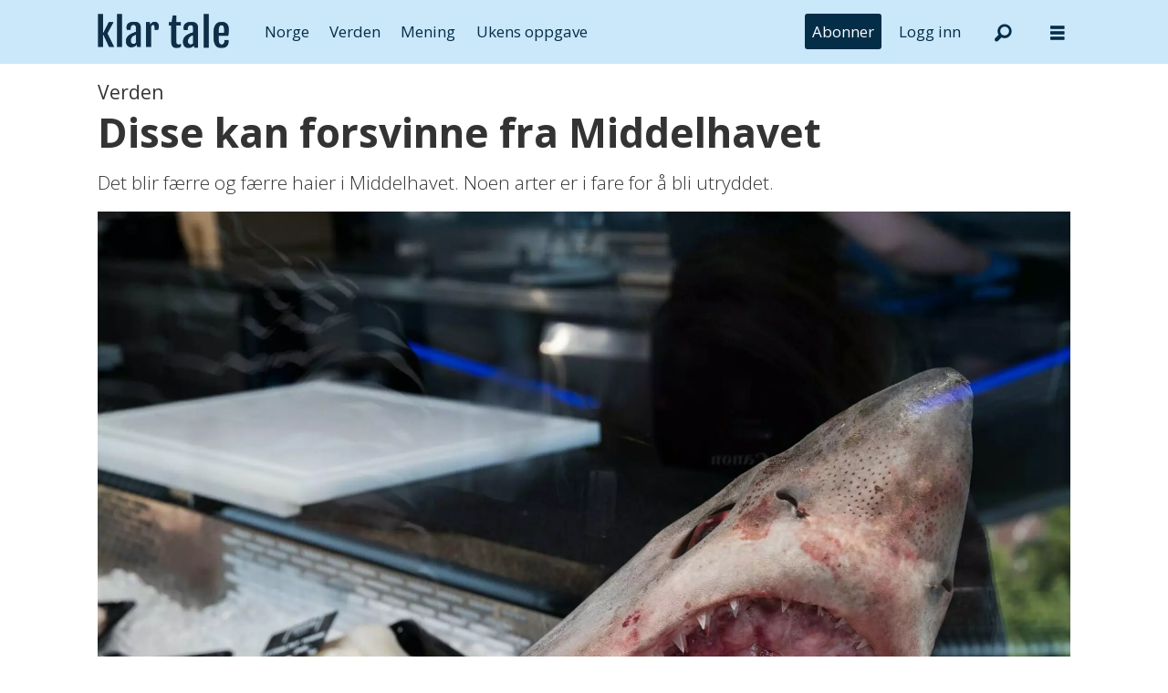

--- FILE ---
content_type: text/html; charset=UTF-8
request_url: https://www.klartale.no/verden/disse-kan-forsvinne-fra-middelhavet/2844701
body_size: 21004
content:
<!DOCTYPE html>
<html lang="nb-NO" dir="ltr" class="resp_fonts">

    <head>
                
                <script type="module">
                    import { ClientAPI } from '/view-resources/baseview/public/common/ClientAPI/index.js?v=1768468595-L4';
                    window.labClientAPI = new ClientAPI({
                        pageData: {
                            url: 'https://www.klartale.no/verden/disse-kan-forsvinne-fra-middelhavet/2844701',
                            pageType: 'article',
                            pageId: '2844701',
                            section: 'verden',
                            title: 'Disse kan forsvinne fra Middelhavet',
                            seotitle: 'Disse kan forsvinne fra Middelhavet – Klar Tale',
                            sometitle: 'Disse kan forsvinne fra Middelhavet',
                            description: 'Det blir færre og færre haier i Middelhavet. Noen arter er i fare for å bli utryddet.',
                            seodescription: 'Det blir færre og færre haier i Middelhavet. Noen arter er i fare for å bli utryddet.',
                            somedescription: 'Det blir færre og færre haier i Middelhavet. Noen arter er i fare for å bli utryddet.',
                            device: 'desktop',
                            cmsVersion: '4.2.15',
                            contentLanguage: 'nb-NO',
                            published: '2019-07-16T04:00:01.000Z',
                            tags: ["tema", "dyr", "europa", "hav", "klima", "wwf", "middelhavet", "miljø", "natur", "verden", "norge"],
                            bylines: ["NTB Nyheter ", "Norsk Telegrambyrå (NTB) ", "Cathrine Kahrs "],
                            site: {
                                domain: 'https://www.klartale.no',
                                id: '6',
                                alias: 'klartale'
                            }
                            // Todo: Add paywall info ...
                        },
                        debug: false
                    });
                </script>

                <title>Disse kan forsvinne fra Middelhavet – Klar Tale</title>
                <meta name="title" content="Disse kan forsvinne fra Middelhavet – Klar Tale">
                <meta name="description" content="Det blir færre og færre haier i Middelhavet. Noen arter er i fare for å bli utryddet.">
                <meta http-equiv="Content-Type" content="text/html; charset=utf-8">
                <link rel="canonical" href="https://www.klartale.no/verden/disse-kan-forsvinne-fra-middelhavet/2844701">
                <meta name="viewport" content="width=device-width, initial-scale=1">
                
                <meta property="og:type" content="article">
                <meta property="og:title" content="(+) Disse kan forsvinne fra Middelhavet">
                <meta property="og:description" content="Det blir færre og færre haier i Middelhavet. Noen arter er i fare for å bli utryddet.">
                <meta property="article:published_time" content="2019-07-16T04:00:01.000Z">
                <meta property="article:modified_time" content="2021-05-29T06:57:26.000Z">
                <meta property="article:author" content="NTB Nyheter ">
                <meta property="article:author" content="Norsk Telegrambyrå (NTB) ">
                <meta property="article:author" content="Cathrine Kahrs ">
                <meta property="article:tag" content="tema">
                <meta property="article:tag" content="dyr">
                <meta property="article:tag" content="europa">
                <meta property="article:tag" content="hav">
                <meta property="article:tag" content="klima">
                <meta property="article:tag" content="wwf">
                <meta property="article:tag" content="middelhavet">
                <meta property="article:tag" content="miljø">
                <meta property="article:tag" content="natur">
                <meta property="article:tag" content="verden">
                <meta property="article:tag" content="norge">
                <meta property="og:image" content="https://image.klartale.no/2844772.jpg?imageId=2844772&panox=0&panoy=0&panow=0&panoh=0&width=1200&height=792">
                <meta property="og:image:width" content="1200">
                <meta property="og:image:height" content="792">
                <meta name="twitter:card" content="summary_large_image">
                
                <meta name="twitter:title" content="(+) Disse kan forsvinne fra Middelhavet">
                <meta name="twitter:description" content="Det blir færre og færre haier i Middelhavet. Noen arter er i fare for å bli utryddet.">
                <meta name="twitter:image" content="https://image.klartale.no/2844772.jpg?imageId=2844772&panox=0&panoy=0&panow=0&panoh=0&width=1200&height=792">
                <link rel="alternate" type="application/json+oembed" href="https://www.klartale.no/verden/disse-kan-forsvinne-fra-middelhavet/2844701?lab_viewport=oembed">

                
                <script >function isBoomerangEla(userAgent) {
   return userAgent.includes('Boomerang-ELA');
}

function isBoomerang(userAgent) {
   return userAgent.includes('Boomerang');
}

function getAppName() {
   if(isBoomerangEla(window.navigator.userAgent)) {
    return 'boomerang-ela';
  }

  if (isBoomerang(window.navigator.userAgent)) {
    return 'boomerang';
  }

  const params = new URLSearchParams(window.location.search);

  if ((localStorage && localStorage.getItem('isPswv') === 'true') || params.get('source') === 'pswv') {
    return 'pswv';
  }

  if ((localStorage && localStorage.getItem('inPrenly') === 'true') || params.get('prenly') === '1') {
    return 'prenly';
  }

  return null;
}

const docCookies = document.cookie.split('; ').reduce((acc, cookieStr) => {
    const [name, value] = cookieStr.split('=');
    acc[name] = decodeURIComponent(value);
    return acc;
}, {});

const userState = {
    appName: getAppName(),
    isLoggedIn: Object.keys(docCookies).some(c => c === 'Paywall-Subscriber'),
    hasSubscription: Object.keys(docCookies).some(c => c === 'Paywall-Token')
};</script><script >document.addEventListener("DOMContentLoaded", function() {
    if (!userState.hasSubscription) {
        const subscribeMenu = document.querySelector('.menu--subscribe');
        subscribeMenu.style.setProperty('display', 'block', 'important');
    }
    if(userState.isLoggedIn) {
       const logout = document.querySelector('.menu--logout');
       logout.style.setProperty('display', 'block', 'important');
    } else {
       const login = document.querySelector('.menu--login');
       login.style.setProperty('display', 'block', 'important');
    }
});</script><script >function displayPaywallBlock() {
    const teaser = document.querySelector('.paywallTeaser');
    if (teaser) {
        teaser.style.display = "flex";
        teaser.style.justifyContent = "center";
        teaser.style.width = "100%";
    }
};

tp = window.tp || [];
tp.push(["setAid", 'LsR7ohlQpu']);
tp.push(["setUseTinypassAccounts", false]);
tp.push(['setUsePianoIdUserProvider', true]);
tp.push(['setCxenseSiteId', '1145199474754072335']);

// set endpoint and if in the sandbox env.
tp.push(["setSandbox", false]);
// tp.push(["setEndpoint", "https://sandbox.tinypass.com/api/v3"]);
// prod endpoint
tp.push(["setEndpoint", "https://buy.piano.io/api/v3"]);

// comment out when not debugging
tp.push(["setDebug", false]);

// Execute when the page is first loaded
document.addEventListener("DOMContentLoaded", function() {
tp.push(["init", function() {
    const body = document.querySelector('body'); 
    const isPremium =  body?.classList?.contains('has-paywall') ?? false;
    const isApp = Boolean(userState.appName);

    window.tp.push(['setCustomVariable', 'premium', isPremium]);
    window.tp.push(['setCustomVariable', 'user_state', userState.hasSubscription ? 'valid' : 'expired']);
    window.tp.push(['setCustomVariable', 'logged_in', userState.isLoggedIn]);
    window.tp.push(['setCustomVariable', 'app', isApp]);
    window.tp.push(['setCustomVariable', 'in_app', isApp]);
    window.tp.push(['setCustomVariable', 'app_name', userState.appName]);
    
    tp.experience.init()
       setTimeout(() => {
          displayPaywallBlock();
     }, 500);
}]);
});

(function(src) {
  var a = document.createElement("script");
  a.type = "text/javascript";
  a.src = src;
  a.onerror = displayPaywallBlock;
  var b = document.getElementsByTagName("script")[0];
  b.parentNode.insertBefore(a, b)
})("//cdn.piano.io/api/tinypass.min.js");</script><script >document.addEventListener("DOMContentLoaded", function() {
    const targetElement = document.querySelector("#main > div.articleHeader > div.meta > div.social");
    if (targetElement) {
      targetElement.id = "speechbox";
    }
  });</script><script >document.addEventListener("DOMContentLoaded", function() {
    const subscribeBtn = document.querySelector('.menu--subscribe-btn a');

    if (subscribeBtn) {
      const url = new URL(subscribeBtn.getAttribute('href'));
      const returnUrl = new URL('https://api.klartale.no/paywall/login');
      returnUrl.searchParams.set('siteAlias', 'klartale');
      const contentUrl = new URL(window.location.href);
      if(!userState.isLoggedIn) {
          contentUrl.searchParams.set('signedInSuccess', 'true');
      }
      returnUrl.searchParams.set('contentUrl', contentUrl.toString());
      url.searchParams.set('returnUrl', returnUrl.toString());
      subscribeBtn.setAttribute('href', url.toString());
    }
});</script><script src="https://cdn.klartale.no/analytics-injector/analytics-injector.js" data-piano-site-id="636446" data-segment-write-key="Y14xYv98CNqgzpBNw6WI3yoeJhoHS6EW" data-hightouch-write-key="76e28c2b2db2457e4ce69fc700fa05bd8ad03590e0ba43158b40892dfb219194" data-chartbeat-enabled="true" data-enable-utm="true" data-campaign-prefix="utm_,at_" data-clarity-id="fgptk51c2c"></script>
                <style >.menu--login, .menu--logout, .menu--subscribe {
  display: none !important;
}</style><style >.paywallTeaser {
  display: none;
}</style>
                <link rel="stylesheet" type="text/css" href="https://cdn.jsdelivr.net/npm/toastify-js/src/toastify.min.css">
                <meta property="og:url" content="https://www.klartale.no/verden/disse-kan-forsvinne-fra-middelhavet/2844701">
                        <link type="image/x-icon" rel="icon" href="/view-resources/dachser2/public/klartale/favicon.ico">
                        <link type="image/svg+xml" rel="icon" href="/view-resources/dachser2/public/klartale/favicon.svg">
                        <link type="image/png" rel="icon" sizes="96x96" href="/view-resources/dachser2/public/klartale/favicon96x96.png">
                        <link type="image/png" rel="icon" sizes="180x180" href="/view-resources/dachser2/public/klartale/apple-touch-icon.png">
                        <link type="image/png" rel="icon" sizes="192x192" href="/view-resources/dachser2/public/klartale/android-chrome-192x192.png">
                        <link type="image/png" rel="icon" sizes="512x512" href="/view-resources/dachser2/public/klartale/android-chrome-512x512.png">
                    
                <link href="https://fonts.googleapis.com/css?family=Merriweather:300,400,700,900" rel="stylesheet" >
                <link rel="stylesheet" href="/view-resources/view/css/grid.css?v=1768468595-L4">
                <link rel="stylesheet" href="/view-resources/view/css/main.css?v=1768468595-L4">
                <link rel="stylesheet" href="/view-resources/view/css/colors.css?v=1768468595-L4">
                <link rel="stylesheet" href="/view-resources/view/css/print.css?v=1768468595-L4" media="print">
                <link rel="stylesheet" href="/view-resources/view/css/foundation-icons/foundation-icons.css?v=1768468595-L4">
                <link rel="stylesheet" href="/view-resources/view/css/site/klartale.css?v=1768468595-L4">
                <style data-key="custom_properties">
                    :root{--primary: rgba(0,0,0,1);--secondary: rgba(255,255,255,1);--quaternary: rgba(4,45,72,1);--tertiary: rgba(203,232,251,1);--bg-primary: rgba(0,0,0,1);--bg-tertiary: rgba(244,243,240,1);--bg-quinary: rgba(4,45,72,1);--bg-senary: rgba(203,232,251,1);--bg-septenary: rgba(252,224,225,1);--bg-octonary: rgba(216,231,185,1);--bg-nonary: rgba(198,229,232,1);--bg-white: rgba(253,228,206,1);--bg-black: rgba(239,218,235,1);--bg-quaternary: rgba(208, 200, 200, 1);--bg-custom-1: rgba(245,233,217,1);--bg-secondary: rgba(208, 200, 200, 1);--bg-custom-2: rgba(90,70,50,1);--bg-custom-3: rgba(208, 200, 200, 1);}
                </style>
                <style data-key="background_colors">
                    .bg-primary {background-color: rgba(0,0,0,1);color: #fff;}.bg-tertiary {background-color: rgba(244,243,240,1);}.bg-quinary {background-color: rgba(4,45,72,1);color: #fff;}.bg-senary {background-color: rgba(203,232,251,1);}.bg-septenary {background-color: rgba(252,224,225,1);}.bg-octonary {background-color: rgba(216,231,185,1);}.bg-nonary {background-color: rgba(198,229,232,1);}.bg-white {background-color: rgba(253,228,206,1);}.bg-black {background-color: rgba(239,218,235,1);}.bg-quaternary {background-color: rgba(208, 200, 200, 1);}.bg-custom-1 {background-color: rgba(245,233,217,1);}.bg-secondary {background-color: rgba(208, 200, 200, 1);}.bg-custom-2 {background-color: rgba(90,70,50,1);color: #fff;}.bg-custom-3 {background-color: rgba(208, 200, 200, 1);}@media (max-width: 1023px) { .color_mobile_bg-primary {background-color: rgba(0,0,0,1);color: #fff;}}@media (max-width: 1023px) { .color_mobile_bg-tertiary {background-color: rgba(244,243,240,1);}}@media (max-width: 1023px) { .color_mobile_bg-quinary {background-color: rgba(4,45,72,1);color: #fff;}}@media (max-width: 1023px) { .color_mobile_bg-senary {background-color: rgba(203,232,251,1);}}@media (max-width: 1023px) { .color_mobile_bg-septenary {background-color: rgba(252,224,225,1);}}@media (max-width: 1023px) { .color_mobile_bg-octonary {background-color: rgba(216,231,185,1);}}@media (max-width: 1023px) { .color_mobile_bg-nonary {background-color: rgba(198,229,232,1);}}@media (max-width: 1023px) { .color_mobile_bg-white {background-color: rgba(253,228,206,1);}}@media (max-width: 1023px) { .color_mobile_bg-black {background-color: rgba(239,218,235,1);}}@media (max-width: 1023px) { .color_mobile_bg-quaternary {background-color: rgba(208, 200, 200, 1);}}@media (max-width: 1023px) { .color_mobile_bg-custom-1 {background-color: rgba(245,233,217,1);}}@media (max-width: 1023px) { .color_mobile_bg-secondary {background-color: rgba(208, 200, 200, 1);}}@media (max-width: 1023px) { .color_mobile_bg-custom-2 {background-color: rgba(90,70,50,1);color: #fff;}}@media (max-width: 1023px) { .color_mobile_bg-custom-3 {background-color: rgba(208, 200, 200, 1);}}
                </style>
                <style data-key="background_colors_opacity">
                    .bg-primary.op-bg_20 {background-color: rgba(0, 0, 0, 0.2);color: #fff;}.bg-primary.op-bg_40 {background-color: rgba(0, 0, 0, 0.4);color: #fff;}.bg-primary.op-bg_60 {background-color: rgba(0, 0, 0, 0.6);color: #fff;}.bg-primary.op-bg_80 {background-color: rgba(0, 0, 0, 0.8);color: #fff;}.bg-tertiary.op-bg_20 {background-color: rgba(244, 243, 240, 0.2);}.bg-tertiary.op-bg_40 {background-color: rgba(244, 243, 240, 0.4);}.bg-tertiary.op-bg_60 {background-color: rgba(244, 243, 240, 0.6);}.bg-tertiary.op-bg_80 {background-color: rgba(244, 243, 240, 0.8);}.bg-quinary.op-bg_20 {background-color: rgba(4, 45, 72, 0.2);color: #fff;}.bg-quinary.op-bg_40 {background-color: rgba(4, 45, 72, 0.4);color: #fff;}.bg-quinary.op-bg_60 {background-color: rgba(4, 45, 72, 0.6);color: #fff;}.bg-quinary.op-bg_80 {background-color: rgba(4, 45, 72, 0.8);color: #fff;}.bg-senary.op-bg_20 {background-color: rgba(203, 232, 251, 0.2);}.bg-senary.op-bg_40 {background-color: rgba(203, 232, 251, 0.4);}.bg-senary.op-bg_60 {background-color: rgba(203, 232, 251, 0.6);}.bg-senary.op-bg_80 {background-color: rgba(203, 232, 251, 0.8);}.bg-septenary.op-bg_20 {background-color: rgba(252, 224, 225, 0.2);}.bg-septenary.op-bg_40 {background-color: rgba(252, 224, 225, 0.4);}.bg-septenary.op-bg_60 {background-color: rgba(252, 224, 225, 0.6);}.bg-septenary.op-bg_80 {background-color: rgba(252, 224, 225, 0.8);}.bg-octonary.op-bg_20 {background-color: rgba(216, 231, 185, 0.2);}.bg-octonary.op-bg_40 {background-color: rgba(216, 231, 185, 0.4);}.bg-octonary.op-bg_60 {background-color: rgba(216, 231, 185, 0.6);}.bg-octonary.op-bg_80 {background-color: rgba(216, 231, 185, 0.8);}.bg-nonary.op-bg_20 {background-color: rgba(198, 229, 232, 0.2);}.bg-nonary.op-bg_40 {background-color: rgba(198, 229, 232, 0.4);}.bg-nonary.op-bg_60 {background-color: rgba(198, 229, 232, 0.6);}.bg-nonary.op-bg_80 {background-color: rgba(198, 229, 232, 0.8);}.bg-white.op-bg_20 {background-color: rgba(253, 228, 206, 0.2);}.bg-white.op-bg_40 {background-color: rgba(253, 228, 206, 0.4);}.bg-white.op-bg_60 {background-color: rgba(253, 228, 206, 0.6);}.bg-white.op-bg_80 {background-color: rgba(253, 228, 206, 0.8);}.bg-black.op-bg_20 {background-color: rgba(239, 218, 235, 0.2);}.bg-black.op-bg_40 {background-color: rgba(239, 218, 235, 0.4);}.bg-black.op-bg_60 {background-color: rgba(239, 218, 235, 0.6);}.bg-black.op-bg_80 {background-color: rgba(239, 218, 235, 0.8);}.bg-quaternary.op-bg_20 {background-color: rgba(208, 200, 200, 0.2);}.bg-quaternary.op-bg_40 {background-color: rgba(208, 200, 200, 0.4);}.bg-quaternary.op-bg_60 {background-color: rgba(208, 200, 200, 0.6);}.bg-quaternary.op-bg_80 {background-color: rgba(208, 200, 200, 0.8);}.bg-custom-1.op-bg_20 {background-color: rgba(245, 233, 217, 0.2);}.bg-custom-1.op-bg_40 {background-color: rgba(245, 233, 217, 0.4);}.bg-custom-1.op-bg_60 {background-color: rgba(245, 233, 217, 0.6);}.bg-custom-1.op-bg_80 {background-color: rgba(245, 233, 217, 0.8);}.bg-secondary.op-bg_20 {background-color: rgba(208, 200, 200, 0.2);}.bg-secondary.op-bg_40 {background-color: rgba(208, 200, 200, 0.4);}.bg-secondary.op-bg_60 {background-color: rgba(208, 200, 200, 0.6);}.bg-secondary.op-bg_80 {background-color: rgba(208, 200, 200, 0.8);}.bg-custom-2.op-bg_20 {background-color: rgba(90, 70, 50, 0.2);color: #fff;}.bg-custom-2.op-bg_40 {background-color: rgba(90, 70, 50, 0.4);color: #fff;}.bg-custom-2.op-bg_60 {background-color: rgba(90, 70, 50, 0.6);color: #fff;}.bg-custom-2.op-bg_80 {background-color: rgba(90, 70, 50, 0.8);color: #fff;}.bg-custom-3.op-bg_20 {background-color: rgba(208, 200, 200, 0.2);}.bg-custom-3.op-bg_40 {background-color: rgba(208, 200, 200, 0.4);}.bg-custom-3.op-bg_60 {background-color: rgba(208, 200, 200, 0.6);}.bg-custom-3.op-bg_80 {background-color: rgba(208, 200, 200, 0.8);}@media (max-width: 1023px) { .color_mobile_bg-primary.op-bg_20 {background-color: rgba(0, 0, 0, 0.2);color: #fff;}}@media (max-width: 1023px) { .color_mobile_bg-primary.op-bg_40 {background-color: rgba(0, 0, 0, 0.4);color: #fff;}}@media (max-width: 1023px) { .color_mobile_bg-primary.op-bg_60 {background-color: rgba(0, 0, 0, 0.6);color: #fff;}}@media (max-width: 1023px) { .color_mobile_bg-primary.op-bg_80 {background-color: rgba(0, 0, 0, 0.8);color: #fff;}}@media (max-width: 1023px) { .color_mobile_bg-tertiary.op-bg_20 {background-color: rgba(244, 243, 240, 0.2);}}@media (max-width: 1023px) { .color_mobile_bg-tertiary.op-bg_40 {background-color: rgba(244, 243, 240, 0.4);}}@media (max-width: 1023px) { .color_mobile_bg-tertiary.op-bg_60 {background-color: rgba(244, 243, 240, 0.6);}}@media (max-width: 1023px) { .color_mobile_bg-tertiary.op-bg_80 {background-color: rgba(244, 243, 240, 0.8);}}@media (max-width: 1023px) { .color_mobile_bg-quinary.op-bg_20 {background-color: rgba(4, 45, 72, 0.2);color: #fff;}}@media (max-width: 1023px) { .color_mobile_bg-quinary.op-bg_40 {background-color: rgba(4, 45, 72, 0.4);color: #fff;}}@media (max-width: 1023px) { .color_mobile_bg-quinary.op-bg_60 {background-color: rgba(4, 45, 72, 0.6);color: #fff;}}@media (max-width: 1023px) { .color_mobile_bg-quinary.op-bg_80 {background-color: rgba(4, 45, 72, 0.8);color: #fff;}}@media (max-width: 1023px) { .color_mobile_bg-senary.op-bg_20 {background-color: rgba(203, 232, 251, 0.2);}}@media (max-width: 1023px) { .color_mobile_bg-senary.op-bg_40 {background-color: rgba(203, 232, 251, 0.4);}}@media (max-width: 1023px) { .color_mobile_bg-senary.op-bg_60 {background-color: rgba(203, 232, 251, 0.6);}}@media (max-width: 1023px) { .color_mobile_bg-senary.op-bg_80 {background-color: rgba(203, 232, 251, 0.8);}}@media (max-width: 1023px) { .color_mobile_bg-septenary.op-bg_20 {background-color: rgba(252, 224, 225, 0.2);}}@media (max-width: 1023px) { .color_mobile_bg-septenary.op-bg_40 {background-color: rgba(252, 224, 225, 0.4);}}@media (max-width: 1023px) { .color_mobile_bg-septenary.op-bg_60 {background-color: rgba(252, 224, 225, 0.6);}}@media (max-width: 1023px) { .color_mobile_bg-septenary.op-bg_80 {background-color: rgba(252, 224, 225, 0.8);}}@media (max-width: 1023px) { .color_mobile_bg-octonary.op-bg_20 {background-color: rgba(216, 231, 185, 0.2);}}@media (max-width: 1023px) { .color_mobile_bg-octonary.op-bg_40 {background-color: rgba(216, 231, 185, 0.4);}}@media (max-width: 1023px) { .color_mobile_bg-octonary.op-bg_60 {background-color: rgba(216, 231, 185, 0.6);}}@media (max-width: 1023px) { .color_mobile_bg-octonary.op-bg_80 {background-color: rgba(216, 231, 185, 0.8);}}@media (max-width: 1023px) { .color_mobile_bg-nonary.op-bg_20 {background-color: rgba(198, 229, 232, 0.2);}}@media (max-width: 1023px) { .color_mobile_bg-nonary.op-bg_40 {background-color: rgba(198, 229, 232, 0.4);}}@media (max-width: 1023px) { .color_mobile_bg-nonary.op-bg_60 {background-color: rgba(198, 229, 232, 0.6);}}@media (max-width: 1023px) { .color_mobile_bg-nonary.op-bg_80 {background-color: rgba(198, 229, 232, 0.8);}}@media (max-width: 1023px) { .color_mobile_bg-white.op-bg_20 {background-color: rgba(253, 228, 206, 0.2);}}@media (max-width: 1023px) { .color_mobile_bg-white.op-bg_40 {background-color: rgba(253, 228, 206, 0.4);}}@media (max-width: 1023px) { .color_mobile_bg-white.op-bg_60 {background-color: rgba(253, 228, 206, 0.6);}}@media (max-width: 1023px) { .color_mobile_bg-white.op-bg_80 {background-color: rgba(253, 228, 206, 0.8);}}@media (max-width: 1023px) { .color_mobile_bg-black.op-bg_20 {background-color: rgba(239, 218, 235, 0.2);}}@media (max-width: 1023px) { .color_mobile_bg-black.op-bg_40 {background-color: rgba(239, 218, 235, 0.4);}}@media (max-width: 1023px) { .color_mobile_bg-black.op-bg_60 {background-color: rgba(239, 218, 235, 0.6);}}@media (max-width: 1023px) { .color_mobile_bg-black.op-bg_80 {background-color: rgba(239, 218, 235, 0.8);}}@media (max-width: 1023px) { .color_mobile_bg-quaternary.op-bg_20 {background-color: rgba(208, 200, 200, 0.2);}}@media (max-width: 1023px) { .color_mobile_bg-quaternary.op-bg_40 {background-color: rgba(208, 200, 200, 0.4);}}@media (max-width: 1023px) { .color_mobile_bg-quaternary.op-bg_60 {background-color: rgba(208, 200, 200, 0.6);}}@media (max-width: 1023px) { .color_mobile_bg-quaternary.op-bg_80 {background-color: rgba(208, 200, 200, 0.8);}}@media (max-width: 1023px) { .color_mobile_bg-custom-1.op-bg_20 {background-color: rgba(245, 233, 217, 0.2);}}@media (max-width: 1023px) { .color_mobile_bg-custom-1.op-bg_40 {background-color: rgba(245, 233, 217, 0.4);}}@media (max-width: 1023px) { .color_mobile_bg-custom-1.op-bg_60 {background-color: rgba(245, 233, 217, 0.6);}}@media (max-width: 1023px) { .color_mobile_bg-custom-1.op-bg_80 {background-color: rgba(245, 233, 217, 0.8);}}@media (max-width: 1023px) { .color_mobile_bg-secondary.op-bg_20 {background-color: rgba(208, 200, 200, 0.2);}}@media (max-width: 1023px) { .color_mobile_bg-secondary.op-bg_40 {background-color: rgba(208, 200, 200, 0.4);}}@media (max-width: 1023px) { .color_mobile_bg-secondary.op-bg_60 {background-color: rgba(208, 200, 200, 0.6);}}@media (max-width: 1023px) { .color_mobile_bg-secondary.op-bg_80 {background-color: rgba(208, 200, 200, 0.8);}}@media (max-width: 1023px) { .color_mobile_bg-custom-2.op-bg_20 {background-color: rgba(90, 70, 50, 0.2);color: #fff;}}@media (max-width: 1023px) { .color_mobile_bg-custom-2.op-bg_40 {background-color: rgba(90, 70, 50, 0.4);color: #fff;}}@media (max-width: 1023px) { .color_mobile_bg-custom-2.op-bg_60 {background-color: rgba(90, 70, 50, 0.6);color: #fff;}}@media (max-width: 1023px) { .color_mobile_bg-custom-2.op-bg_80 {background-color: rgba(90, 70, 50, 0.8);color: #fff;}}@media (max-width: 1023px) { .color_mobile_bg-custom-3.op-bg_20 {background-color: rgba(208, 200, 200, 0.2);}}@media (max-width: 1023px) { .color_mobile_bg-custom-3.op-bg_40 {background-color: rgba(208, 200, 200, 0.4);}}@media (max-width: 1023px) { .color_mobile_bg-custom-3.op-bg_60 {background-color: rgba(208, 200, 200, 0.6);}}@media (max-width: 1023px) { .color_mobile_bg-custom-3.op-bg_80 {background-color: rgba(208, 200, 200, 0.8);}}
                </style>
                <style data-key="border_colors">
                    .border-bg-primary{--border-color: var(--bg-primary);}.mobile_border-bg-primary{--mobile-border-color: var(--bg-primary);}.border-bg-tertiary{--border-color: var(--bg-tertiary);}.mobile_border-bg-tertiary{--mobile-border-color: var(--bg-tertiary);}.border-bg-quinary{--border-color: var(--bg-quinary);}.mobile_border-bg-quinary{--mobile-border-color: var(--bg-quinary);}.border-bg-senary{--border-color: var(--bg-senary);}.mobile_border-bg-senary{--mobile-border-color: var(--bg-senary);}.border-bg-septenary{--border-color: var(--bg-septenary);}.mobile_border-bg-septenary{--mobile-border-color: var(--bg-septenary);}.border-bg-octonary{--border-color: var(--bg-octonary);}.mobile_border-bg-octonary{--mobile-border-color: var(--bg-octonary);}.border-bg-nonary{--border-color: var(--bg-nonary);}.mobile_border-bg-nonary{--mobile-border-color: var(--bg-nonary);}.border-bg-white{--border-color: var(--bg-white);}.mobile_border-bg-white{--mobile-border-color: var(--bg-white);}.border-bg-black{--border-color: var(--bg-black);}.mobile_border-bg-black{--mobile-border-color: var(--bg-black);}.border-bg-quaternary{--border-color: var(--bg-quaternary);}.mobile_border-bg-quaternary{--mobile-border-color: var(--bg-quaternary);}.border-bg-custom-1{--border-color: var(--bg-custom-1);}.mobile_border-bg-custom-1{--mobile-border-color: var(--bg-custom-1);}.border-bg-secondary{--border-color: var(--bg-secondary);}.mobile_border-bg-secondary{--mobile-border-color: var(--bg-secondary);}.border-bg-custom-2{--border-color: var(--bg-custom-2);}.mobile_border-bg-custom-2{--mobile-border-color: var(--bg-custom-2);}.border-bg-custom-3{--border-color: var(--bg-custom-3);}.mobile_border-bg-custom-3{--mobile-border-color: var(--bg-custom-3);}
                </style>
                <style data-key="font_colors">
                    .primary {color: rgba(0,0,0,1) !important;}.secondary {color: rgba(255,255,255,1) !important;}.quaternary {color: rgba(4,45,72,1) !important;}.tertiary {color: rgba(203,232,251,1) !important;}@media (max-width: 1023px) { .color_mobile_primary {color: rgba(0,0,0,1) !important;}}@media (max-width: 1023px) { .color_mobile_secondary {color: rgba(255,255,255,1) !important;}}@media (max-width: 1023px) { .color_mobile_quaternary {color: rgba(4,45,72,1) !important;}}@media (max-width: 1023px) { .color_mobile_tertiary {color: rgba(203,232,251,1) !important;}}
                </style>
                <style data-key="image_gradient">
                    .image-gradient-bg-primary{--background-color: var(--bg-primary);}.color_mobile_image-gradient-bg-primary{--mobile-background-color: var(--bg-primary);}.image-gradient-bg-tertiary{--background-color: var(--bg-tertiary);}.color_mobile_image-gradient-bg-tertiary{--mobile-background-color: var(--bg-tertiary);}.image-gradient-bg-quinary{--background-color: var(--bg-quinary);}.color_mobile_image-gradient-bg-quinary{--mobile-background-color: var(--bg-quinary);}.image-gradient-bg-senary{--background-color: var(--bg-senary);}.color_mobile_image-gradient-bg-senary{--mobile-background-color: var(--bg-senary);}.image-gradient-bg-septenary{--background-color: var(--bg-septenary);}.color_mobile_image-gradient-bg-septenary{--mobile-background-color: var(--bg-septenary);}.image-gradient-bg-octonary{--background-color: var(--bg-octonary);}.color_mobile_image-gradient-bg-octonary{--mobile-background-color: var(--bg-octonary);}.image-gradient-bg-nonary{--background-color: var(--bg-nonary);}.color_mobile_image-gradient-bg-nonary{--mobile-background-color: var(--bg-nonary);}.image-gradient-bg-white{--background-color: var(--bg-white);}.color_mobile_image-gradient-bg-white{--mobile-background-color: var(--bg-white);}.image-gradient-bg-black{--background-color: var(--bg-black);}.color_mobile_image-gradient-bg-black{--mobile-background-color: var(--bg-black);}.image-gradient-bg-quaternary{--background-color: var(--bg-quaternary);}.color_mobile_image-gradient-bg-quaternary{--mobile-background-color: var(--bg-quaternary);}.image-gradient-bg-custom-1{--background-color: var(--bg-custom-1);}.color_mobile_image-gradient-bg-custom-1{--mobile-background-color: var(--bg-custom-1);}.image-gradient-bg-secondary{--background-color: var(--bg-secondary);}.color_mobile_image-gradient-bg-secondary{--mobile-background-color: var(--bg-secondary);}.image-gradient-bg-custom-2{--background-color: var(--bg-custom-2);}.color_mobile_image-gradient-bg-custom-2{--mobile-background-color: var(--bg-custom-2);}.image-gradient-bg-custom-3{--background-color: var(--bg-custom-3);}.color_mobile_image-gradient-bg-custom-3{--mobile-background-color: var(--bg-custom-3);}
                </style>
                <style data-key="custom_css_variables">
                :root {
                    --lab_page_width: 1088px;
                    --lab_columns_gutter: 11px;
                    --space-top: ;
                    --space-top-adnuntiusAd: ;
                }

                @media(max-width: 767px) {
                    :root {
                        --lab_columns_gutter: 10px;
                    }
                }

                @media(min-width: 767px) {
                    :root {
                    }
                }
                </style>
<script src="/view-resources/public/common/JWTCookie.js?v=1768468595-L4"></script>
<script src="/view-resources/public/common/Paywall.js?v=1768468595-L4"></script>
                <script>
                window.Dac = window.Dac || {};
                (function () {
                    if (navigator) {
                        window.Dac.clientData = {
                            language: navigator.language,
                            userAgent: navigator.userAgent,
                            innerWidth: window.innerWidth,
                            innerHeight: window.innerHeight,
                            deviceByMediaQuery: getDeviceByMediaQuery(),
                            labDevice: 'desktop', // Device from labrador
                            device: 'desktop', // Device from varnish
                            paywall: {
                                isAuthenticated: isPaywallAuthenticated(),
                                toggleAuthenticatedContent: toggleAuthenticatedContent,
                                requiredProducts: [],
                            },
                            page: {
                                id: '2844701',
                                extId: 'klartale-4RUY2PJW253DPLCRPKCQVOZGPI'
                            },
                            siteAlias: 'klartale',
                            debug: window.location.href.includes('debug=1')
                        };
                        function getDeviceByMediaQuery() {
                            if (window.matchMedia('(max-width: 767px)').matches) return 'mobile';
                            if (window.matchMedia('(max-width: 1023px)').matches) return 'tablet';
                            return 'desktop';
                        }

                        function isPaywallAuthenticated() {
                            if (window.Dac && window.Dac.JWTCookie) {
                                var JWTCookie = new Dac.JWTCookie({ debug: false });
                                return JWTCookie.isAuthenticated();
                            }
                            return false;
                        }

                        function toggleAuthenticatedContent(settings) {
                            if (!window.Dac || !window.Dac.Paywall) {
                                return;
                            }
                            var Paywall = new Dac.Paywall();
                            var updateDOM = Paywall.updateDOM;

                            if(settings && settings.displayUserName) {
                                var userName = Paywall.getUserName().then((userName) => {
                                    updateDOM(userName !== false, userName, settings.optionalGreetingText);
                                });
                            } else {
                                updateDOM(window.Dac.clientData.paywall.isAuthenticated);
                            }
                        }
                    }
                }());
                </script>

                    <script type="module" src="/view-resources/baseview/public/common/baseview/moduleHandlers.js?v=1768468595-L4" data-cookieconsent="ignore"></script>
<!-- DataLayer -->
<script>

    var dataLayerData = {};

        dataLayerData['articleAuthors'] = 'NTB Nyheter , Norsk Telegrambyrå (NTB) , Cathrine Kahrs';

    dataLayer = [dataLayerData];
</script>
                <link href="https://fonts.googleapis.com/css?family=Open+Sans:regular,300italic,300,500italic,500,700,700italic,800italic,800" rel="stylesheet" >
                <style id="dachser-vieweditor-styles">
                    body { font-family: "Open Sans"; font-weight: normal; font-style: normal; }
                    .factbox h2 { font-family: "Open Sans"; font-weight: normal; font-style: normal; font-size: 1.4375rem; }
                    .factbox .fact { font-family: "Open Sans"; font-weight: normal; font-style: normal; font-size: 1.0625rem; }
                    .articleHeader .headline { font-family: "Open Sans"; font-weight: 700; font-style: normal; }
                    article .bodytext figure .caption { font-family: "Open Sans"; font-weight: 500; font-style: normal; font-size: 0.8125rem; }
                    article .articleHeader .caption { font-family: "Open Sans"; font-weight: 500; font-style: normal; font-size: 0.8125rem; }
                    .font-OpenSans { font-family: "Open Sans" !important; }
                    .font-OpenSans.font-weight-normal { font-weight: normal !important; }
                    .font-OpenSans.font-weight-light { font-weight: 300 !important; }
                    .font-OpenSans.font-weight-bold { font-weight: 700 !important; }
                    .font-OpenSans.font-weight-black { font-weight: 800 !important; }
                </style>
                <style id="css_variables"></style>
                <script>
                    window.dachserData = {
                        _data: {},
                        _instances: {},
                        get: function(key) {
                            return dachserData._data[key] || null;
                        },
                        set: function(key, value) {
                            dachserData._data[key] = value;
                        },
                        push: function(key, value) {
                            if (!dachserData._data[key]) {
                                dachserData._data[key] = [];
                            }
                            dachserData._data[key].push(value);
                        },
                        setInstance: function(key, identifier, instance) {
                            if (!dachserData._instances[key]) {
                                dachserData._instances[key] = {};
                            }
                            dachserData._instances[key][identifier] = instance;
                        },
                        getInstance: function(key, identifier) {
                            return dachserData._instances[key] ? dachserData._instances[key][identifier] || null : null;
                        },
                        reflow: () => {}
                    };
                </script>
                

                <script type="application/ld+json">
                [{"@context":"http://schema.org","@type":"WebSite","name":"klartale","url":"https://www.klartale.no"},{"@context":"https://schema.org","@type":"NewsArticle","headline":"Disse kan forsvinne fra Middelhavet – Klar Tale","description":"Det blir færre og færre haier i Middelhavet. Noen arter er i fare for å bli utryddet.","mainEntityOfPage":{"@id":"https://www.klartale.no/verden/disse-kan-forsvinne-fra-middelhavet/2844701"},"availableLanguage":[{"@type":"Language","alternateName":"nb-NO"}],"image":["https://image.klartale.no/?imageId=2844772&width=1200","https://image.klartale.no/?imageId=200466&width=1200"],"keywords":"tema, dyr, europa, hav, klima, wwf, middelhavet, miljø, natur, verden, norge","author":[{"@type":"Person","name":"NTB Nyheter "},{"@type":"Person","name":"Norsk Telegrambyrå (NTB) "},{"@type":"Person","name":"Cathrine Kahrs "}],"publisher":{"@type":"Organization","name":"klartale","logo":{"@type":"ImageObject","url":"/view-resources/dachser2/public/klartale/logo.png"}},"datePublished":"2019-07-16T04:00:01.000Z","dateModified":"2021-05-29T06:57:26.000Z","isAccessibleForFree":true,"hasPart":{"@type":"WebPageElement","isAccessibleForFree":false,"cssSelector":".teaserContent"}}]
                </script>                
                <script >document.addEventListener("DOMContentLoaded", function () {
  if (!document.getElementById("speechbox")) {
    const targetElement = document.querySelector("body > header > div.section > div.row > div.row > div.hamburger");
    if (targetElement) {
      targetElement.id = "speechbox";
    }
  }
});</script><script >// Lets us show the users as "logged inn" even if they have no active subscriptions
window.Dac.clientData.paywall.toggleAuthenticatedContent = function() {
    const uniteAuthenticated = document.cookie.split(';').some((item) => item.trim().startsWith('Paywall-Subscriber='));
    if (!window.Dac || !window.Dac.Paywall) return;
    var Paywall = new Dac.Paywall();
    var updateDOM = Paywall.updateDOM;
    updateDOM(uniteAuthenticated);
}</script>
                
                <style >body.notice .paf-toolbar,
body.front .paf-toolbar {
    top: 70px !important;
    left: unset !important;
    right: 10px;
}

@media (min-width: 1100px) {
    body.notice .paf-toolbar,
    body.front .paf-toolbar {
        right: calc((100vw - 1088px) / 2) !important;
    }
}</style>



        <meta property="article:section" content="verden">
<script>
var k5aMeta = { "paid": 1, "paywall": (Dac.clientData.paywall.isAuthenticated ? "open" : "hard"), "wordCount": "0", "lix": "0", "author": ["NTB Nyheter ", "Norsk Telegrambyrå (NTB) ", "Cathrine Kahrs "], "tag": ["tema", "dyr", "europa", "hav", "klima", "wwf", "middelhavet", "miljø", "natur", "verden", "norge"], "title": "Disse kan forsvinne fra Middelhavet – Klar Tale", "teasertitle": "Disse kan forsvinne fra Middelhavet", "kicker": "Verden", "url": "https://www.klartale.no/a/2844701", "login": (Dac.clientData.paywall.isAuthenticated ? 1 : 0), "subscriber": (Dac.clientData.paywall.isAuthenticated ? 1 : 0), "subscriberId": (Dac.clientData.subscriberId ? `"${ Dac.clientData.subscriberId }"` : "") };
</script>
                <script src="//cl.k5a.io/6156b8c81b4d741e051f44c2.js" async></script>


        <style>
            :root {
                
                
            }
        </style>
        
        
    </head>

    <body class="l4 article site_klartale section_verden has-paywall"
        
        
        >

        
        <script>
        document.addEventListener("DOMContentLoaded", (event) => {
            setScrollbarWidth();
            window.addEventListener('resize', setScrollbarWidth);
        });
        function setScrollbarWidth() {
            const root = document.querySelector(':root');
            const width = (window.innerWidth - document.body.offsetWidth < 21) ? window.innerWidth - document.body.offsetWidth : 15;
            root.style.setProperty('--lab-scrollbar-width', `${ width }px`);
        }
        </script>

        
        <a href="#main" class="skip-link">Jump to main content</a>

        <header class="pageElement pageHeader">
    <div class="section">
    <div class="row grid-align-center">
<figure class="logo">
    <a href=" //klartale.no" aria-label="Gå til forside">
        <img src="/view-resources/dachser2/public/klartale/logo.png"
            alt="Gå til forside. Logo, Klar Tale"
            width="200"
            >
    </a>
</figure>
<div class="row grid-align-center">
<nav class="navigation mainMenu dac-hidden-desktop-down">
	<ul class="menu-list">
			<li class="first-list-item ">
				<a href="/norge" target="_self">Norge</a>
			</li>
			<li class="first-list-item ">
				<a href="/verden" target="_self">Verden</a>
			</li>
			<li class="first-list-item ">
				<a href="/mening" target="_self">Mening</a>
			</li>
			<li class="first-list-item ">
				<a href="/ukensoppgave" target="_self">Ukens oppgave</a>
			</li>
	</ul>
</nav>



	<script>
		(function () {
			const menuLinks = document.querySelectorAll(`nav.mainMenu ul li a`);
			for (let i = 0; i < menuLinks.length; i++) {
				const link = menuLinks[i].pathname;
				if (link === window.location.pathname) {
					menuLinks[i].parentElement.classList.add('lab-link-active');
				} else {
					menuLinks[i].parentElement.classList.remove('lab-link-active');
				}
			}
		})();
	</script>

<nav class="navigation menu--subscribe customMenu1 subscriptionMenu">
	<ul class="menu-list">
			<li class="first-list-item menu--subscribe-btn">
				<a href="https://auth.klartale.no/purchase/digitale-abonnement" target="_self">Abonner</a>
			</li>
	</ul>
</nav>



	<script>
		(function () {
			const menuLinks = document.querySelectorAll(`nav.customMenu1 ul li a`);
			for (let i = 0; i < menuLinks.length; i++) {
				const link = menuLinks[i].pathname;
				if (link === window.location.pathname) {
					menuLinks[i].parentElement.classList.add('lab-link-active');
				} else {
					menuLinks[i].parentElement.classList.remove('lab-link-active');
				}
			}
		})();
	</script>

<nav class="navigation customMenu2">
	<ul class="menu-list">
			<li class="first-list-item menu--login">
				<a href="https://api.klartale.no/paywall/login?siteAlias=klartale" target="_self">Logg inn</a>
			</li>
			<li class="first-list-item menu--logout">
				<a href="https://api.klartale.no/paywall/logout?siteAlias=klartale" target="_self">Logg ut</a>
			</li>
	</ul>
</nav>



	<script>
		(function () {
			const menuLinks = document.querySelectorAll(`nav.customMenu2 ul li a`);
			for (let i = 0; i < menuLinks.length; i++) {
				const link = menuLinks[i].pathname;
				if (link === window.location.pathname) {
					menuLinks[i].parentElement.classList.add('lab-link-active');
				} else {
					menuLinks[i].parentElement.classList.remove('lab-link-active');
				}
			}
		})();
	</script>

<div data-id="pageElements-9" class="search to-be-expanded dac-hidden-desktop-down">

        <button class="search-button search-expander" aria-label="Søk"  aria-expanded="false" aria-controls="search-input-9" >
                <i class="open fi-magnifying-glass"></i>
                <i class="close fi-x"></i>
        </button>

    <form class="search-container" action="/cse" method="get" role="search">
        <label for="search-input-9" class="visuallyhidden">Søk</label>
        <input type="text" id="search-input-9" name="q" placeholder="Søk...">
    </form>
</div>

        <script>
            // Do the check for the search button inside the if statement, so we don't set a global const if there are multiple search buttons
            if (document.querySelector('[data-id="pageElements-9"] .search-button')) {
                // Now we can set a const that is only available inside the if scope
                const searchButton = document.querySelector('[data-id="pageElements-9"] .search-button');
                searchButton.addEventListener('click', (event) => {
                    event.preventDefault();
                    event.stopPropagation();

                    // Toggle the expanded class on the search button and set the aria-expanded attribute.
                    searchButton.parentElement.classList.toggle('expanded');
                    searchButton.setAttribute('aria-expanded', searchButton.getAttribute('aria-expanded') === 'true' ? 'false' : 'true');
                    searchButton.setAttribute('aria-label', searchButton.getAttribute('aria-expanded') === 'true' ? 'Lukk søk' : 'Åpne søk');

                    // Set focus to the input. 
                    // This might be dodgy due to moving focus automatically, but we'll keep it in for now.
                    if (searchButton.getAttribute('aria-expanded') === 'true') {
                        document.getElementById('search-input-9').focus();
                    }
                }, false);
            }

            if (document.getElementById('bonusButton')) {
                document.getElementById('bonusButton').addEventListener('click', (event) => {
                    document.querySelector('[data-id="pageElements-9"] .search-container').submit();
                }, false);
            }

            /*
                There should probably be some sort of sorting of the elements, so that if the search button is to the right,
                the tab order should be the input before the button.
                This is a job for future me.
            */
        </script>
<div class="hamburger to-be-expanded" data-id="pageElements-10">
    <div class="positionRelative">
        <span class="hamburger-button hamburger-expander ">
            <button class="burger-btn" aria-label="Åpne meny" aria-expanded="false" aria-controls="hamburger-container" aria-haspopup="menu">
                    <i class="open fi-list"></i>
                    <i class="close fi-x"></i>
            </button>
        </span>
    </div>

        <div class="hamburger-container" id="hamburger-container">
            <div class="row">
<nav class="navigation mainMenu dac-hidden-desktop-up">
	<ul class="menu-list">
			<li class="first-list-item ">
				<a href="/norge" target="_self">Norge</a>
			</li>
			<li class="first-list-item ">
				<a href="/verden" target="_self">Verden</a>
			</li>
			<li class="first-list-item ">
				<a href="/mening" target="_self">Mening</a>
			</li>
			<li class="first-list-item ">
				<a href="/ukensoppgave" target="_self">Ukens oppgave</a>
			</li>
	</ul>
</nav>



	<script>
		(function () {
			const menuLinks = document.querySelectorAll(`nav.mainMenu ul li a`);
			for (let i = 0; i < menuLinks.length; i++) {
				const link = menuLinks[i].pathname;
				if (link === window.location.pathname) {
					menuLinks[i].parentElement.classList.add('lab-link-active');
				} else {
					menuLinks[i].parentElement.classList.remove('lab-link-active');
				}
			}
		})();
	</script>

<div class="row">
<nav class="navigation dropdownMenu">
	<ul class="menu-list">
			<li class="first-list-item ">
				<a href="/sport" target="_self">Sport</a>
			</li>
			<li class="first-list-item ">
				<a href="/kultur" target="_self">Kultur</a>
			</li>
			<li class="first-list-item ">
				<a href="https://lydavis.klartale.no/ukens/_nettleserbok.html" target="_self">Lydavis</a>
			</li>
			<li class="first-list-item ">
				<a href="https://utgave.klartale.no/" target="_self">Ukens avis</a>
			</li>
			<li class="first-list-item ">
				<a href="https://nyhetsbrev.klartale.no/p/s/MjM5OTg6N2MyMDRhZjAtMWYwOC00YWJmLTkzNTctMjg4ZTllYWMyYjFi/" target="_self">Nyhetsbrev</a>
			</li>
			<li class="first-list-item ">
				<a href="/abonnement" target="_self">Abonnement</a>
			</li>
			<li class="first-list-item ">
				<a href="/tema" target="_self">Tema</a>
			</li>
	</ul>
</nav>



	<script>
		(function () {
			const menuLinks = document.querySelectorAll(`nav.dropdownMenu ul li a`);
			for (let i = 0; i < menuLinks.length; i++) {
				const link = menuLinks[i].pathname;
				if (link === window.location.pathname) {
					menuLinks[i].parentElement.classList.add('lab-link-active');
				} else {
					menuLinks[i].parentElement.classList.remove('lab-link-active');
				}
			}
		})();
	</script>

<nav class="navigation bottomBarMenu">
	<ul class="menu-list">
			<li class="first-list-item ">
				<a href="/kontakt" target="_self">Kontakt oss</a>
			</li>
			<li class="first-list-item ">
				<a href="/om-oss" target="_self">Om oss</a>
			</li>
			<li class="first-list-item dac-paywall-authenticated">
				<a href="https://selfservice.mediaconnect.no/?client_id=selfservice.klartale.ext" target="_self">Min side</a>
			</li>
	</ul>
</nav>



	<script>
		(function () {
			const menuLinks = document.querySelectorAll(`nav.bottomBarMenu ul li a`);
			for (let i = 0; i < menuLinks.length; i++) {
				const link = menuLinks[i].pathname;
				if (link === window.location.pathname) {
					menuLinks[i].parentElement.classList.add('lab-link-active');
				} else {
					menuLinks[i].parentElement.classList.remove('lab-link-active');
				}
			}
		})();
	</script>


</div>
<div data-id="pageElements-15" class="search visible dac-hidden-desktop-up">

        <button class="search-button" aria-label="Søk" >
                <i class="open fi-magnifying-glass"></i>
                <i class="close fi-x"></i>
        </button>

    <form class="search-container" action="/cse" method="get" role="search">
        <label for="search-input-15" class="visuallyhidden">Søk</label>
        <input type="text" id="search-input-15" name="q" placeholder="Søk...">
    </form>
</div>

    <script>
        if (document.querySelector('[data-id="pageElements-15"] .search-button')) {
            document.querySelector('[data-id="pageElements-15"] .search-button').addEventListener('click', (event) => {
                document.querySelector('[data-id="pageElements-15"] .search-container').submit();
            }, false);
        }
    </script>

            </div>
        </div>
</div>

<script>
    (function(){
        const burgerButton = document.querySelector('[data-id="pageElements-10"] .burger-btn');
        const dropdownCloseSection = document.querySelector('[data-id="pageElements-10"] .dropdown-close-section');

        function toggleDropdown() {
            // Toggle the expanded class and aria-expanded attribute
            document.querySelector('[data-id="pageElements-10"].hamburger.to-be-expanded').classList.toggle('expanded');
            burgerButton.setAttribute('aria-expanded', burgerButton.getAttribute('aria-expanded') === 'true' ? 'false' : 'true');
            burgerButton.setAttribute('aria-label', burgerButton.getAttribute('aria-expanded') === 'true' ? 'Lukk meny' : 'Åpne meny');

            // This doesn't seem to do anything? But there's styling dependent on it some places
            document.body.classList.toggle('hamburger-expanded');
        }

        // Called via the eventlistener - if the key is Escape, toggle the dropdown and remove the eventlistener
        function closeDropdown(e) {
            if(e.key === 'Escape') {
                toggleDropdown();
                // Set the focus back on the button when clicking escape, so the user can continue tabbing down
                // the page in a natural flow
                document.querySelector('[data-id="pageElements-10"] .burger-btn').focus();
                window.removeEventListener('keydown', closeDropdown);
            }
        }

        if(burgerButton) {
            burgerButton.addEventListener('click', function(e) {
                e.preventDefault();
                toggleDropdown();

                // If the menu gets expanded, add the eventlistener that will close it on pressing Escape
                // else, remove the eventlistener otherwise it will continue to listen for escape even if the menu is closed.
                if(document.querySelector('[data-id="pageElements-10"] .burger-btn').getAttribute('aria-expanded') === 'true') {
                    window.addEventListener('keydown', closeDropdown);
                } else {
                    window.removeEventListener('keydown', closeDropdown);
                }
            })
        }
        if (dropdownCloseSection) {
            dropdownCloseSection.addEventListener('click', function(e) {
                e.preventDefault();
                toggleDropdown();
            });
        }

        document.querySelectorAll('.hamburger .hamburger-expander, .hamburger .hamburger-container, .stop-propagation').forEach(function (element) {
            element.addEventListener('click', function (e) {
                e.stopPropagation();
            });
        });
    }());
</script>
</div>

</div>

</div>


    <script>
        (function () {
            if (!'IntersectionObserver' in window) { return;}

            var scrollEvents = scrollEvents || [];

            if (scrollEvents) {
                const domInterface = {
                    classList: {
                        remove: () => {},
                        add: () => {}
                    },
                    style: {
                        cssText: ''
                    }
                };
                scrollEvents.forEach(function(event) {
                    var callback = function (entries, observer) {
                        if (!entries[0]) { return; }
                        if (entries[0].isIntersecting) {
                            event.styles.forEach(function(item) {
                                (document.querySelector(item.selector) || domInterface).style.cssText = "";
                            });
                            event.classes.forEach(function(item) {
                                item.class.forEach(function(classname) {
                                    (document.querySelector(item.selector) || domInterface).classList.remove(classname);
                                });
                            });
                        } else {
                            event.styles.forEach(function(item) {
                                (document.querySelector(item.selector) || domInterface).style.cssText = item.style;
                            });
                            event.classes.forEach(function(item) {
                                item.class.forEach(function(classname) {
                                    (document.querySelector(item.selector) || domInterface).classList.add(classname);
                                });
                            });
                        }
                    };

                    var observer = new IntersectionObserver(callback, {
                        rootMargin: event.offset,
                        threshold: 1
                    });
                    var target = document.querySelector(event.target);
                    if (target) {
                        observer.observe(target);
                    }
                });
            }
        }());

        window.Dac.clientData.paywall.toggleAuthenticatedContent(); 
    </script>
</header>

        

        
                


        <section id="mainArticleSection" class="main article">
            
            <main class="pageWidth">
                <article class=" "
                    
                >

                    <section class="main article k5a-article" id="main">

                            <div></div>
<script>
(function() {
    let windowUrl = window.location.href;
    windowUrl = windowUrl.substring(windowUrl.indexOf('?') + 1);
    let messageElement = document.querySelector('.shareableMessage');
    if (windowUrl && windowUrl.includes('code') && windowUrl.includes('expires')) {
        messageElement.style.display = 'block';
    } 
})();
</script>


                        <div data-element-guid="f3946964-c65e-4f33-a55d-b8ee4b1b8103" class="articleHeader column hasCaption">

    


    <p class="kicker " style="">Verden</p>
    <h1 class="headline mainTitle " style="">Disse kan forsvinne fra Middelhavet</h1>
    <h2 class="subtitle " style="">Det blir færre og færre haier i Middelhavet. Noen arter er i fare for å bli utryddet.</h2>



    <div class="media">
            
            <figure data-element-guid="df47357c-b6a3-4d2c-d08c-73f13f2950ff" class="headerImage">
    <div class="img fullwidthTarget">
        <picture>
            <source srcset="https://image.klartale.no/2844772.webp?imageId=2844772&width=2116&height=2116&format=webp" 
                width="1058"
                height="1058"
                media="(min-width: 768px)"
                type="image/webp">    
            <source srcset="https://image.klartale.no/2844772.webp?imageId=2844772&width=2116&height=2116&format=jpg" 
                width="1058"
                height="1058"
                media="(min-width: 768px)"
                type="image/jpeg">    
            <source srcset="https://image.klartale.no/2844772.webp?imageId=2844772&width=960&height=960&format=webp" 
                width="480"
                height="480"
                media="(max-width: 767px)"
                type="image/webp">    
            <source srcset="https://image.klartale.no/2844772.webp?imageId=2844772&width=960&height=960&format=jpg" 
                width="480"
                height="480"
                media="(max-width: 767px)"
                type="image/jpeg">    
            <img src="https://image.klartale.no/2844772.webp?imageId=2844772&width=960&height=960&format=jpg"
                width="480"
                height="480"
                title="TRUET: Det fiskes for mye hai i Middelhavet. Det og forurensing gjør at flere arter kan bli borte."
                alt="" 
                
                style=""    
                >
        </picture>        
        
    </div>
    
</figure>

            
            
            
            
            
            
            
            
            
            
            
        <div class="floatingText"></div>
    </div>


    <div class="caption " data-showmore="Vis mer">
        <figcaption itemprop="caption" class="">TRUET: Det fiskes for mye hai i Middelhavet. Det og forurensing gjør at flere arter kan bli borte.</figcaption>
        <figcaption itemprop="author" class="" data-byline-prefix="Foto:">Berit Roald / NTB scanpix</figcaption>
    </div>





        <div data-element-guid="65471bcb-ffc5-4689-bc6e-f084243be01b" class="meta">
    

    <div class="bylines">
        <div data-element-guid="df1644e4-1bd6-4088-c968-1ee2e997db93" class="byline column" itemscope itemtype="http://schema.org/Person">
    
    <div class="content">
            
        <address class="name">

                <span class="lab-hidden-byline-name" itemprop="name">NTB Nyheter </span>
                    <span class="firstname ">NTB Nyheter</span>
        </address>
    </div>
</div>
<div data-element-guid="5641658b-02cb-46df-b401-3fb6dbf8c6d6" class="byline column" itemscope itemtype="http://schema.org/Person">
    
    <div class="content">
            
        <address class="name">

                <span class="lab-hidden-byline-name" itemprop="name">Norsk Telegrambyrå (NTB) </span>
                    <span class="firstname ">Norsk Telegrambyrå (NTB)</span>
        </address>
    </div>
</div>
<div data-element-guid="cda0fdf1-5fd9-4c64-9b7a-741ac0a61646" class="byline column" itemscope itemtype="http://schema.org/Person">
    
    <div class="content">
            <figure data-element-guid="a64c0d45-6a3f-499a-cac4-3bee0803b0f2">
    <picture>
        <img
            itemprop="image"
            src="https://image.klartale.no/200466.webp?imageId=200466&width=360&height=360"
            width="180"
            height="180"
            alt="Cathrine Kahrs ">
    </picture>
</figure>
        <address class="name">

                <span class="lab-hidden-byline-name" itemprop="name">Cathrine Kahrs </span>
                    <span class="firstname ">Cathrine Kahrs</span>
        </address>
    </div>
</div>

        
    </div>
    
    <div class="dates">
    
        <span class="dateGroup datePublished">
            <span class="dateLabel">Publisert</span>
            <time datetime="2019-07-16T04:00:01.000Z" title="Publisert 16.07.2019 - 06:00">16.07.2019 - 06:00</time>
        </span>
            <span class="dateGroup dateModified">
                <span class="dateLabel">Sist oppdatert</span>
                <time datetime="2021-05-29T06:57:26.000Z" title="Sist oppdatert 29.05.2021 - 08:57">29.05.2021 - 08:57</time>
            </span>
    </div>


    <div class="social">
            <a target="_blank" href="https://www.facebook.com/sharer.php?u=https%3A%2F%2Fwww.klartale.no%2Fverden%2Fdisse-kan-forsvinne-fra-middelhavet%2F2844701" class="fi-social-facebook" aria-label="Del på Facebook"></a>
            <a target="_blank" href="mailto:?subject=Disse%20kan%20forsvinne%20fra%20Middelhavet&body=Det%20blir%20f%C3%A6rre%20og%20f%C3%A6rre%20haier%20i%20Middelhavet.%20Noen%20arter%20er%20i%20fare%20for%20%C3%A5%20bli%20utryddet.%0Dhttps%3A%2F%2Fwww.klartale.no%2Fverden%2Fdisse-kan-forsvinne-fra-middelhavet%2F2844701" class="fi-mail" aria-label="Del via e-mail"></a>
    </div>



</div>

</div>


                        

                        
                        


                        

                        <div data-element-guid="65471bcb-ffc5-4689-bc6e-f084243be01b" class="bodytext large-12 small-12 medium-12 teaserContent">
    
    

    <p>Det fiskes for mye. Det er for mye plast i havet. Det skaper trøbbel for haiene i Middelhavet. Over halvparten av hai-artene der er nå truet. Det viser en ny rapport fra World Wide Fund for Nature (WWF).</p>
<p>Libya og Tunisia er verst når det gjelder fiske. Hvert år fisker de rundt 4.200 tonn hai hver. Det er tre ganger så mye som Italia.</p>
<p>Mange haier havner også i garn og tråler som er ment for annen fisk, ifølge WWF. De vil ha bedre samarbeid og strengere regler for å hindre at haiene blir borte.</p>


    

                        <div class="paywallTeaser column ">
    <div class="inner">
        <div class="header">
            <h3 class="lab-paywall-teaser-title">For å lese saken må du være abonnent</h3>
            
            <p class="lab-paywall-teaser-header-description">Get instant access to all content</p>
        </div>
            <div class="sales-pitch">
                <div class="sales-pitch-content-wrapper">
                    <h4 class="sales-pitch-title " style=""></h4>
                    <div class="sales-pitch-content " style="">
                        
                    </div>
                </div>
            </div>        <div class="offers">
            <div style="" class="offer ">
                <h4 class="lab-paywall-teaser-offer-title">3 måneder
<br>
<br></h4>
                <h3 class="price">215,-</h3>
                
                <p>
                    <a style="" class="lab-paywall-teaser-offer-button" href="https://api.klartale.no/paywall/order?providerUrl=https%3A%2F%2Fauth.klartale.no%2Fpurchase%2Fpapiravis-og-digital%2F3-mneder&siteAlias=klartale&&siteId=6&contentUrl=https%3A%2F%2Fwww.klartale.no%2Fverden%2Fdisse-kan-forsvinne-fra-middelhavet%2F2844701">KJØP</a>
                </p>
                
            </div>
            <div style="" class="offer ">
                <h4 class="lab-paywall-teaser-offer-title">6 måneder
<br>
<br></h4>
                <h3 class="price">395,-</h3>
                
                <p>
                    <a style="" class="lab-paywall-teaser-offer-button" href="https://api.klartale.no/paywall/order?providerUrl=https%3A%2F%2Fauth.klartale.no%2Fpurchase%2Fpapiravis-og-digital%2F6-mneder&siteAlias=klartale&&siteId=6&contentUrl=https%3A%2F%2Fwww.klartale.no%2Fverden%2Fdisse-kan-forsvinne-fra-middelhavet%2F2844701">KJØP</a>
                </p>
                
            </div>
            <div style="" class="offer ">
                <h4 class="lab-paywall-teaser-offer-title">12 måneder</h4>
                <h3 class="price">738,-</h3>
                
                <p>
                    <a style="" class="lab-paywall-teaser-offer-button" href="https://api.klartale.no/paywall/order?providerUrl=https%3A%2F%2Fauth.klartale.no%2Fpurchase%2Fpapiravis-og-digital%2F12-mneder&siteAlias=klartale&&siteId=6&contentUrl=https%3A%2F%2Fwww.klartale.no%2Fverden%2Fdisse-kan-forsvinne-fra-middelhavet%2F2844701">KJØP</a>
                </p>
                
            </div>
        </div>

        <div class="offersDescription">
            
        </div>

        <div class="nav">
            
            <p><a class="login" href="https://api.klartale.no/paywall/update?&siteAlias=klartale&&siteId=6&contentUrl=https%3A%2F%2Fwww.klartale.no%2Fverden%2Fdisse-kan-forsvinne-fra-middelhavet%2F2844701">Allerede abonnent? Logg inn her</a></p>
            
        </div>
    </div>
</div>

    
</div>


                        


                        
<div data-element-guid="65471bcb-ffc5-4689-bc6e-f084243be01b" class="column articleFooter">
    <span class="tags">
        <a href="/tags/tema">tema</a>
        <a href="/tags/dyr">dyr</a>
        <a href="/tags/europa">europa</a>
        <a href="/tags/hav">hav</a>
        <a href="/tags/klima">klima</a>
        <a href="/tags/wwf">wwf</a>
        <a href="/tags/middelhavet">middelhavet</a>
        <a href="/tags/milj%C3%B8">miljø</a>
        <a href="/tags/natur">natur</a>
        <a href="/tags/verden">verden</a>
        <a href="/tags/norge">norge</a>
    </span>
    
</div>


                        <div class="row social">
                            <div class="column large-12 small-12">
                                    <a target="_blank" href="https://www.facebook.com/sharer.php?u=https%3A%2F%2Fwww.klartale.no%2Fverden%2Fdisse-kan-forsvinne-fra-middelhavet%2F2844701" class="fi-social-facebook" aria-label="Del på Facebook"></a>
                                    <a target="_blank" href="mailto:?subject=Disse%20kan%20forsvinne%20fra%20Middelhavet&body=Det%20blir%20f%C3%A6rre%20og%20f%C3%A6rre%20haier%20i%20Middelhavet.%20Noen%20arter%20er%20i%20fare%20for%20%C3%A5%20bli%20utryddet.%0Dhttps%3A%2F%2Fwww.klartale.no%2Fverden%2Fdisse-kan-forsvinne-fra-middelhavet%2F2844701" class="fi-mail" aria-label="Del via e-mail"></a>
                            </div>
                        </div>

                    </section>
                    
                </article>
                <section class="related desktop-fullWidth mobile-fullWidth fullwidthTarget">
                <div data-element-guid="59440abb-26ba-43aa-b62c-cd5be3b08d63" class="page-content"><div data-element-guid="33e38b5c-a87d-4d39-c0a0-9584cb551cb2" class="row small-12 large-12" style="">
<!-- placeholder(#1) -->
<div data-element-guid="8e3e9e1c-a872-40f1-a098-83f4d53b3981" class="front_rows small-12 large-12 small-abs-12 large-abs-12 large-12 small-12">
    
    <div class="content fullwidthTarget" style="">
            
            <div data-element-guid="7e546856-5979-47f6-8f27-ba0b218b6a0b" class="row small-12 large-12 desktop-space-outsideTop-medium mobile-space-outsideTop-medium desktop-space-outsideBottom-medium mobile-space-outsideBottom-medium" style=""><article data-element-guid="cbc46f45-50b6-4a59-98e2-0b13af0bb0da" class="column small-12 large-6 small-abs-12 large-abs-6 " data-site-alias="klartale" data-section="verden" data-instance="4217377" itemscope>
    
    <div class="content" style="">
        
        <a itemprop="url" class="" href="https://www.klartale.no/verden/blir-det-na-fred-i-ukraina/10166040" data-k5a-url="https://www.klartale.no/a/10166040" rel="">


        <div class="media ">
                

                <figure data-element-guid="53a67c74-ad30-4fdd-a28d-3789608f2be4" class="" >
    <div class="img fullwidthTarget">
        <picture>
            <source srcset="https://image.klartale.no/10166126.jpg?imageId=10166126&panox=0.00&panoy=0.00&panow=100.00&panoh=100.00&heightx=0.00&heighty=0.00&heightw=100.00&heighth=100.00&width=1058&height=700&format=webp&format=webp" 
                width="529"
                height="350"
                media="(min-width: 768px)"
                type="image/webp">    
            <source srcset="https://image.klartale.no/10166126.jpg?imageId=10166126&panox=0.00&panoy=0.00&panow=100.00&panoh=100.00&heightx=0.00&heighty=0.00&heightw=100.00&heighth=100.00&width=1058&height=700&format=webp&format=jpg" 
                width="529"
                height="350"
                media="(min-width: 768px)"
                type="image/jpeg">    
            <source srcset="https://image.klartale.no/10166126.jpg?imageId=10166126&panox=0.00&panoy=0.00&panow=100.00&panoh=100.00&heightx=0.00&heighty=0.00&heightw=100.00&heighth=100.00&width=960&height=634&format=webp&format=webp" 
                width="480"
                height="317"
                media="(max-width: 767px)"
                type="image/webp">    
            <source srcset="https://image.klartale.no/10166126.jpg?imageId=10166126&panox=0.00&panoy=0.00&panow=100.00&panoh=100.00&heightx=0.00&heighty=0.00&heightw=100.00&heighth=100.00&width=960&height=634&format=webp&format=jpg" 
                width="480"
                height="317"
                media="(max-width: 767px)"
                type="image/jpeg">    
            <img src="https://image.klartale.no/10166126.jpg?imageId=10166126&panox=0.00&panoy=0.00&panow=100.00&panoh=100.00&heightx=0.00&heighty=0.00&heightw=100.00&heighth=100.00&width=960&height=634&format=webp&format=jpg"
                width="480"
                height="317"
                title="Blir det nå fred i Ukraina?"
                alt="" 
                loading="lazy"
                style=""    
                >
        </picture>        
            </div>
    
</figure>

                
                
                
                
                
                
                
            
            <div class="floatingText">

                <div class="labels">
                </div>
            </div>
            

        </div>


        
            <h2 itemprop="headline" 
    class="headline "
    style=""
    >Blir det nå fred i Ukraina?
</h2>

        




        </a>

        <time itemprop="datePublished" datetime="2026-01-23T14:30:07+01:00"></time>
    </div>
</article>
<article data-element-guid="0e5ae263-4851-4fa4-9fdd-9a043ae9ae14" class="column small-12 large-6 small-abs-12 large-abs-6 " data-site-alias="klartale" data-section="verden" data-instance="4217379" itemscope>
    
    <div class="content" style="">
        
        <a itemprop="url" class="" href="https://www.klartale.no/verden/trusler-alle-veier/10165678" data-k5a-url="https://www.klartale.no/a/10165678" rel="">


        <div class="media ">
                

                <figure data-element-guid="1ea5d7a8-df2b-457c-8199-460b7d7c00b9" class="" >
    <div class="img fullwidthTarget">
        <picture>
            <source srcset="https://image.klartale.no/10165869.jpg?imageId=10165869&panox=0.00&panoy=0.00&panow=100.00&panoh=100.00&heightx=0.00&heighty=0.00&heightw=100.00&heighth=100.00&width=1058&height=700&format=webp&format=webp" 
                width="529"
                height="350"
                media="(min-width: 768px)"
                type="image/webp">    
            <source srcset="https://image.klartale.no/10165869.jpg?imageId=10165869&panox=0.00&panoy=0.00&panow=100.00&panoh=100.00&heightx=0.00&heighty=0.00&heightw=100.00&heighth=100.00&width=1058&height=700&format=webp&format=jpg" 
                width="529"
                height="350"
                media="(min-width: 768px)"
                type="image/jpeg">    
            <source srcset="https://image.klartale.no/10165869.jpg?imageId=10165869&panox=0.00&panoy=0.00&panow=100.00&panoh=100.00&heightx=0.00&heighty=0.00&heightw=100.00&heighth=100.00&width=960&height=634&format=webp&format=webp" 
                width="480"
                height="317"
                media="(max-width: 767px)"
                type="image/webp">    
            <source srcset="https://image.klartale.no/10165869.jpg?imageId=10165869&panox=0.00&panoy=0.00&panow=100.00&panoh=100.00&heightx=0.00&heighty=0.00&heightw=100.00&heighth=100.00&width=960&height=634&format=webp&format=jpg" 
                width="480"
                height="317"
                media="(max-width: 767px)"
                type="image/jpeg">    
            <img src="https://image.klartale.no/10165869.jpg?imageId=10165869&panox=0.00&panoy=0.00&panow=100.00&panoh=100.00&heightx=0.00&heighty=0.00&heightw=100.00&heighth=100.00&width=960&height=634&format=webp&format=jpg"
                width="480"
                height="317"
                title="Trusler alle veier"
                alt="" 
                loading="lazy"
                style=""    
                >
        </picture>        
            </div>
    
</figure>

                
                
                
                
                
                
                
            
            <div class="floatingText">

                <div class="labels">
                </div>
            </div>
            

        </div>


        
            <h2 itemprop="headline" 
    class="headline "
    style=""
    >Trusler alle veier
</h2>

        




        </a>

        <time itemprop="datePublished" datetime="2026-01-23T13:15:38+01:00"></time>
    </div>
</article>
</div>
<div data-element-guid="5f30461e-6f8b-4953-9998-b4118f0c183e" class="row small-12 large-12 desktop-space-outsideBottom-medium mobile-space-outsideBottom-medium" style=""><article data-element-guid="51a1f705-8faa-40d6-8525-08995b824040" class="column small-12 large-4 small-abs-12 large-abs-4 " data-site-alias="klartale" data-section="verden" data-instance="4217381" itemscope>
    
    <div class="content" style="">
        
        <a itemprop="url" class="" href="https://www.klartale.no/verden/statsministeren-vil-ha-nytt-valg-i-japan/10165033" data-k5a-url="https://www.klartale.no/a/10165033" rel="">


        <div class="media ">
                

                <figure data-element-guid="a3926c56-82c2-463c-8a2f-69641f582a7a" class="" >
    <div class="img fullwidthTarget">
        <picture>
            <source srcset="https://image.klartale.no/10165170.jpg?imageId=10165170&panox=0.00&panoy=0.00&panow=100.00&panoh=100.00&heightx=0.00&heighty=0.00&heightw=100.00&heighth=100.00&width=706&height=466&format=webp&format=webp" 
                width="353"
                height="233"
                media="(min-width: 768px)"
                type="image/webp">    
            <source srcset="https://image.klartale.no/10165170.jpg?imageId=10165170&panox=0.00&panoy=0.00&panow=100.00&panoh=100.00&heightx=0.00&heighty=0.00&heightw=100.00&heighth=100.00&width=706&height=466&format=webp&format=jpg" 
                width="353"
                height="233"
                media="(min-width: 768px)"
                type="image/jpeg">    
            <source srcset="https://image.klartale.no/10165170.jpg?imageId=10165170&panox=0.00&panoy=0.00&panow=100.00&panoh=100.00&heightx=0.00&heighty=0.00&heightw=100.00&heighth=100.00&width=960&height=634&format=webp&format=webp" 
                width="480"
                height="317"
                media="(max-width: 767px)"
                type="image/webp">    
            <source srcset="https://image.klartale.no/10165170.jpg?imageId=10165170&panox=0.00&panoy=0.00&panow=100.00&panoh=100.00&heightx=0.00&heighty=0.00&heightw=100.00&heighth=100.00&width=960&height=634&format=webp&format=jpg" 
                width="480"
                height="317"
                media="(max-width: 767px)"
                type="image/jpeg">    
            <img src="https://image.klartale.no/10165170.jpg?imageId=10165170&panox=0.00&panoy=0.00&panow=100.00&panoh=100.00&heightx=0.00&heighty=0.00&heightw=100.00&heighth=100.00&width=960&height=634&format=webp&format=jpg"
                width="480"
                height="317"
                title="Statsministeren vil ha nytt valg i Japan"
                alt="" 
                loading="lazy"
                style=""    
                >
        </picture>        
            </div>
    
</figure>

                
                
                
                
                
                
                
            
            <div class="floatingText">

                <div class="labels">
                </div>
            </div>
            

        </div>


        
            <h2 itemprop="headline" 
    class="headline "
    style=""
    >Statsministeren vil ha nytt valg i Japan
</h2>

        




        </a>

        <time itemprop="datePublished" datetime="2026-01-23T09:42:29+01:00"></time>
    </div>
</article>
<article data-element-guid="d8cf8033-4486-4650-93dd-cf03287a9cda" class="column paywall small-12 large-4 small-abs-12 large-abs-4 " data-site-alias="klartale" data-section="verden" data-instance="4217383" itemscope>
    
    <div class="content" style="">
        
        <a itemprop="url" class="" href="https://www.klartale.no/verden/hva-er-trumps-fredsrad/10161788" data-k5a-url="https://www.klartale.no/a/10161788" rel="">


        <div class="media ">
                

                <figure data-element-guid="37134420-465a-4d7a-a3a6-d309e7e46157" class="" >
    <div class="img fullwidthTarget">
        <picture>
            <source srcset="https://image.klartale.no/10164467.jpg?imageId=10164467&panox=0.00&panoy=0.00&panow=100.00&panoh=100.00&heightx=0.00&heighty=0.00&heightw=100.00&heighth=100.00&width=706&height=466&format=webp&format=webp" 
                width="353"
                height="233"
                media="(min-width: 768px)"
                type="image/webp">    
            <source srcset="https://image.klartale.no/10164467.jpg?imageId=10164467&panox=0.00&panoy=0.00&panow=100.00&panoh=100.00&heightx=0.00&heighty=0.00&heightw=100.00&heighth=100.00&width=706&height=466&format=webp&format=jpg" 
                width="353"
                height="233"
                media="(min-width: 768px)"
                type="image/jpeg">    
            <source srcset="https://image.klartale.no/10164467.jpg?imageId=10164467&panox=0.00&panoy=0.00&panow=100.00&panoh=100.00&heightx=0.00&heighty=0.00&heightw=100.00&heighth=100.00&width=960&height=634&format=webp&format=webp" 
                width="480"
                height="317"
                media="(max-width: 767px)"
                type="image/webp">    
            <source srcset="https://image.klartale.no/10164467.jpg?imageId=10164467&panox=0.00&panoy=0.00&panow=100.00&panoh=100.00&heightx=0.00&heighty=0.00&heightw=100.00&heighth=100.00&width=960&height=634&format=webp&format=jpg" 
                width="480"
                height="317"
                media="(max-width: 767px)"
                type="image/jpeg">    
            <img src="https://image.klartale.no/10164467.jpg?imageId=10164467&panox=0.00&panoy=0.00&panow=100.00&panoh=100.00&heightx=0.00&heighty=0.00&heightw=100.00&heighth=100.00&width=960&height=634&format=webp&format=jpg"
                width="480"
                height="317"
                title="Hva er Trumps fredsråd?"
                alt="" 
                loading="lazy"
                style=""    
                >
        </picture>        
            </div>
    
</figure>

                
                
                
                
                
                
                
            
            <div class="floatingText">

                <div class="labels">
                </div>
            </div>
            
<div class="paywallLabel  "><span class="fi-plus"></span> pluss</div>

        </div>

<div class="paywallLabel  "><span class="fi-plus"></span> pluss</div>

        
            <h2 itemprop="headline" 
    class="headline "
    style=""
    >Hva er Trumps fredsråd?
</h2>

        




        </a>

        <time itemprop="datePublished" datetime="2026-01-23T06:00:00+01:00"></time>
    </div>
</article>
<article data-element-guid="d1fa70f2-2765-4209-9a78-756f688d4c96" class="column paywall small-12 large-4 small-abs-12 large-abs-4 " data-site-alias="klartale" data-section="verden" data-instance="4217385" itemscope>
    
    <div class="content" style="">
        
        <a itemprop="url" class="" href="https://www.klartale.no/verden/trump-vil-forhandle-om-gronland/10162888" data-k5a-url="https://www.klartale.no/a/10162888" rel="">


        <div class="media ">
                

                <figure data-element-guid="58e9de24-c093-479c-aefa-fe8173213bd1" class="" >
    <div class="img fullwidthTarget">
        <picture>
            <source srcset="https://image.klartale.no/10163045.jpg?imageId=10163045&panox=0.00&panoy=0.00&panow=100.00&panoh=100.00&heightx=0.00&heighty=0.00&heightw=100.00&heighth=100.00&width=706&height=466&format=webp&format=webp" 
                width="353"
                height="233"
                media="(min-width: 768px)"
                type="image/webp">    
            <source srcset="https://image.klartale.no/10163045.jpg?imageId=10163045&panox=0.00&panoy=0.00&panow=100.00&panoh=100.00&heightx=0.00&heighty=0.00&heightw=100.00&heighth=100.00&width=706&height=466&format=webp&format=jpg" 
                width="353"
                height="233"
                media="(min-width: 768px)"
                type="image/jpeg">    
            <source srcset="https://image.klartale.no/10163045.jpg?imageId=10163045&panox=0.00&panoy=0.00&panow=100.00&panoh=100.00&heightx=0.00&heighty=0.00&heightw=100.00&heighth=100.00&width=960&height=634&format=webp&format=webp" 
                width="480"
                height="317"
                media="(max-width: 767px)"
                type="image/webp">    
            <source srcset="https://image.klartale.no/10163045.jpg?imageId=10163045&panox=0.00&panoy=0.00&panow=100.00&panoh=100.00&heightx=0.00&heighty=0.00&heightw=100.00&heighth=100.00&width=960&height=634&format=webp&format=jpg" 
                width="480"
                height="317"
                media="(max-width: 767px)"
                type="image/jpeg">    
            <img src="https://image.klartale.no/10163045.jpg?imageId=10163045&panox=0.00&panoy=0.00&panow=100.00&panoh=100.00&heightx=0.00&heighty=0.00&heightw=100.00&heighth=100.00&width=960&height=634&format=webp&format=jpg"
                width="480"
                height="317"
                title="Trump vil forhandle om Grønland"
                alt="" 
                loading="lazy"
                style=""    
                >
        </picture>        
            </div>
    
</figure>

                
                
                
                
                
                
                
            
            <div class="floatingText">

                <div class="labels">
                </div>
            </div>
            
<div class="paywallLabel  "><span class="fi-plus"></span> pluss</div>

        </div>

<div class="paywallLabel  "><span class="fi-plus"></span> pluss</div>

        
            <h2 itemprop="headline" 
    class="headline "
    style=""
    >Hva nå for Grønland?
</h2>

        




        </a>

        <time itemprop="datePublished" datetime="2026-01-22T10:09:46+01:00"></time>
    </div>
</article>
</div>
<div data-element-guid="76018057-40c9-4c1d-8e6e-9872a0959a6f" class="row small-12 large-12 desktop-space-outsideBottom-medium mobile-space-outsideBottom-medium" style=""><article data-element-guid="84beab80-3d36-4e0a-b50c-bea30c19c382" class="column small-12 large-6 small-abs-12 large-abs-6 " data-site-alias="klartale" data-section="verden" data-instance="4217489" itemscope>
    
    <div class="content" style="">
        
        <a itemprop="url" class="" href="https://www.klartale.no/verden/kritiserer-europa-og-krever-gronland/10162000" data-k5a-url="https://www.klartale.no/a/10162000" rel="">


        <div class="media ">
                

                <figure data-element-guid="f14fab6a-a7ad-49b8-979a-a63d5c0a03e5" class="" >
    <div class="img fullwidthTarget">
        <picture>
            <source srcset="https://image.klartale.no/10162091.jpg?imageId=10162091&panox=0.00&panoy=0.00&panow=100.00&panoh=100.00&heightx=0.00&heighty=0.00&heightw=100.00&heighth=100.00&width=1058&height=700&format=webp&format=webp" 
                width="529"
                height="350"
                media="(min-width: 768px)"
                type="image/webp">    
            <source srcset="https://image.klartale.no/10162091.jpg?imageId=10162091&panox=0.00&panoy=0.00&panow=100.00&panoh=100.00&heightx=0.00&heighty=0.00&heightw=100.00&heighth=100.00&width=1058&height=700&format=webp&format=jpg" 
                width="529"
                height="350"
                media="(min-width: 768px)"
                type="image/jpeg">    
            <source srcset="https://image.klartale.no/10162091.jpg?imageId=10162091&panox=0.00&panoy=0.00&panow=100.00&panoh=100.00&heightx=0.00&heighty=0.00&heightw=100.00&heighth=100.00&width=960&height=634&format=webp&format=webp" 
                width="480"
                height="317"
                media="(max-width: 767px)"
                type="image/webp">    
            <source srcset="https://image.klartale.no/10162091.jpg?imageId=10162091&panox=0.00&panoy=0.00&panow=100.00&panoh=100.00&heightx=0.00&heighty=0.00&heightw=100.00&heighth=100.00&width=960&height=634&format=webp&format=jpg" 
                width="480"
                height="317"
                media="(max-width: 767px)"
                type="image/jpeg">    
            <img src="https://image.klartale.no/10162091.jpg?imageId=10162091&panox=0.00&panoy=0.00&panow=100.00&panoh=100.00&heightx=0.00&heighty=0.00&heightw=100.00&heighth=100.00&width=960&height=634&format=webp&format=jpg"
                width="480"
                height="317"
                title="Kritiserer Europa og krever Grønland"
                alt="" 
                loading="lazy"
                style=""    
                >
        </picture>        
            </div>
    
</figure>

                
                
                
                
                
                
                
            
            <div class="floatingText">

                <div class="labels">
                </div>
            </div>
            

        </div>


        
            <h2 itemprop="headline" 
    class="headline "
    style=""
    >Kritiserer Europa og krever Grønland
</h2>

        




        </a>

        <time itemprop="datePublished" datetime="2026-01-21T15:03:23+01:00"></time>
    </div>
</article>
<article data-element-guid="abee7e6b-22bc-4e59-8079-af425dfb604d" class="column small-12 large-6 small-abs-12 large-abs-6 " data-site-alias="klartale" data-section="verden" data-instance="4217491" itemscope>
    
    <div class="content" style="">
        
        <a itemprop="url" class="" href="https://www.klartale.no/verden/spenning-for-trump-kommer-til-sveits/10160513" data-k5a-url="https://www.klartale.no/a/10160513" rel="">


        <div class="media ">
                

                <figure data-element-guid="a029297c-8c21-4a0f-bcc1-869d0be52b94" class="" >
    <div class="img fullwidthTarget">
        <picture>
            <source srcset="https://image.klartale.no/10160638.jpg?imageId=10160638&panox=0.00&panoy=0.00&panow=100.00&panoh=100.00&heightx=0.00&heighty=0.00&heightw=100.00&heighth=100.00&width=1058&height=700&format=webp&format=webp" 
                width="529"
                height="350"
                media="(min-width: 768px)"
                type="image/webp">    
            <source srcset="https://image.klartale.no/10160638.jpg?imageId=10160638&panox=0.00&panoy=0.00&panow=100.00&panoh=100.00&heightx=0.00&heighty=0.00&heightw=100.00&heighth=100.00&width=1058&height=700&format=webp&format=jpg" 
                width="529"
                height="350"
                media="(min-width: 768px)"
                type="image/jpeg">    
            <source srcset="https://image.klartale.no/10160638.jpg?imageId=10160638&panox=0.00&panoy=0.00&panow=100.00&panoh=100.00&heightx=0.00&heighty=0.00&heightw=100.00&heighth=100.00&width=960&height=634&format=webp&format=webp" 
                width="480"
                height="317"
                media="(max-width: 767px)"
                type="image/webp">    
            <source srcset="https://image.klartale.no/10160638.jpg?imageId=10160638&panox=0.00&panoy=0.00&panow=100.00&panoh=100.00&heightx=0.00&heighty=0.00&heightw=100.00&heighth=100.00&width=960&height=634&format=webp&format=jpg" 
                width="480"
                height="317"
                media="(max-width: 767px)"
                type="image/jpeg">    
            <img src="https://image.klartale.no/10160638.jpg?imageId=10160638&panox=0.00&panoy=0.00&panow=100.00&panoh=100.00&heightx=0.00&heighty=0.00&heightw=100.00&heighth=100.00&width=960&height=634&format=webp&format=jpg"
                width="480"
                height="317"
                title="Spenning før Trump kommer til Sveits"
                alt="" 
                loading="lazy"
                style=""    
                >
        </picture>        
            </div>
    
</figure>

                
                
                
                
                
                
                
            
            <div class="floatingText">

                <div class="labels">
                </div>
            </div>
            

        </div>


        
            <h2 itemprop="headline" 
    class="headline "
    style=""
    >– Sikker på at jeg blir tatt imot med glede
</h2>

        




        </a>

        <time itemprop="datePublished" datetime="2026-01-21T09:24:20+01:00"></time>
    </div>
</article>
</div>
<div data-element-guid="b7750ea7-eb6d-405d-9751-702542a7dbce" class="row small-12 large-12 desktop-space-outsideBottom-medium mobile-space-outsideBottom-medium" style=""><article data-element-guid="7177a1c7-62a9-4790-a06f-31a0b8b25351" class="column small-12 large-4 small-abs-12 large-abs-4 " data-site-alias="klartale" data-section="verden" data-instance="4217481" itemscope>
    
    <div class="content" style="">
        
        <a itemprop="url" class="" href="https://www.klartale.no/verden/et-ar-med-donald-trump/10158714" data-k5a-url="https://www.klartale.no/a/10158714" rel="">


        <div class="media ">
                

                <figure data-element-guid="6ffae159-27ee-452a-b0e3-859b4eaf21af" class="" >
    <div class="img fullwidthTarget">
        <picture>
            <source srcset="https://image.klartale.no/10160238.jpg?imageId=10160238&panox=0.00&panoy=1.84&panow=100.00&panoh=85.63&heightx=0.00&heighty=1.84&heightw=100.00&heighth=85.63&width=706&height=466&format=webp&format=webp" 
                width="353"
                height="233"
                media="(min-width: 768px)"
                type="image/webp">    
            <source srcset="https://image.klartale.no/10160238.jpg?imageId=10160238&panox=0.00&panoy=1.84&panow=100.00&panoh=85.63&heightx=0.00&heighty=1.84&heightw=100.00&heighth=85.63&width=706&height=466&format=webp&format=jpg" 
                width="353"
                height="233"
                media="(min-width: 768px)"
                type="image/jpeg">    
            <source srcset="https://image.klartale.no/10160238.jpg?imageId=10160238&panox=0.00&panoy=1.84&panow=100.00&panoh=85.63&heightx=0.00&heighty=1.84&heightw=100.00&heighth=85.63&width=960&height=634&format=webp&format=webp" 
                width="480"
                height="317"
                media="(max-width: 767px)"
                type="image/webp">    
            <source srcset="https://image.klartale.no/10160238.jpg?imageId=10160238&panox=0.00&panoy=1.84&panow=100.00&panoh=85.63&heightx=0.00&heighty=1.84&heightw=100.00&heighth=85.63&width=960&height=634&format=webp&format=jpg" 
                width="480"
                height="317"
                media="(max-width: 767px)"
                type="image/jpeg">    
            <img src="https://image.klartale.no/10160238.jpg?imageId=10160238&panox=0.00&panoy=1.84&panow=100.00&panoh=85.63&heightx=0.00&heighty=1.84&heightw=100.00&heighth=85.63&width=960&height=634&format=webp&format=jpg"
                width="480"
                height="317"
                title="Et år med Donald Trump"
                alt="" 
                loading="lazy"
                style=""    
                >
        </picture>        
            </div>
    
</figure>

                
                
                
                
                
                
                
            
            <div class="floatingText">

                <div class="labels">
                </div>
            </div>
            

        </div>


        
            <h2 itemprop="headline" 
    class="headline "
    style=""
    >Et år med Donald Trump
</h2>

        




        </a>

        <time itemprop="datePublished" datetime="2026-01-20T17:04:39+01:00"></time>
    </div>
</article>
<article data-element-guid="0c593a98-dc8e-4c54-a432-606c2baccb40" class="column small-12 large-4 small-abs-12 large-abs-4 " data-site-alias="klartale" data-section="verden" data-instance="4217485" itemscope>
    
    <div class="content" style="">
        
        <a itemprop="url" class="" href="https://www.klartale.no/verden/er-du-trygg-nar-du-bor-helt-alene/10149499" data-k5a-url="https://www.klartale.no/a/10149499" rel="">


        <div class="media ">
                

                <figure data-element-guid="eca16a65-357c-446c-b353-973146dc3536" class="" >
    <div class="img fullwidthTarget">
        <picture>
            <source srcset="https://image.klartale.no/10157659.jpg?imageId=10157659&panox=0.00&panoy=0.00&panow=100.00&panoh=100.00&heightx=0.00&heighty=0.00&heightw=100.00&heighth=100.00&width=706&height=466&format=webp&format=webp" 
                width="353"
                height="233"
                media="(min-width: 768px)"
                type="image/webp">    
            <source srcset="https://image.klartale.no/10157659.jpg?imageId=10157659&panox=0.00&panoy=0.00&panow=100.00&panoh=100.00&heightx=0.00&heighty=0.00&heightw=100.00&heighth=100.00&width=706&height=466&format=webp&format=jpg" 
                width="353"
                height="233"
                media="(min-width: 768px)"
                type="image/jpeg">    
            <source srcset="https://image.klartale.no/10157659.jpg?imageId=10157659&panox=0.00&panoy=0.00&panow=100.00&panoh=100.00&heightx=0.00&heighty=0.00&heightw=100.00&heighth=100.00&width=960&height=634&format=webp&format=webp" 
                width="480"
                height="317"
                media="(max-width: 767px)"
                type="image/webp">    
            <source srcset="https://image.klartale.no/10157659.jpg?imageId=10157659&panox=0.00&panoy=0.00&panow=100.00&panoh=100.00&heightx=0.00&heighty=0.00&heightw=100.00&heighth=100.00&width=960&height=634&format=webp&format=jpg" 
                width="480"
                height="317"
                media="(max-width: 767px)"
                type="image/jpeg">    
            <img src="https://image.klartale.no/10157659.jpg?imageId=10157659&panox=0.00&panoy=0.00&panow=100.00&panoh=100.00&heightx=0.00&heighty=0.00&heightw=100.00&heighth=100.00&width=960&height=634&format=webp&format=jpg"
                width="480"
                height="317"
                title="Er du trygg når du bor helt alene?"
                alt="" 
                loading="lazy"
                style=""    
                >
        </picture>        
            </div>
    
</figure>

                
                
                
                
                
                
                
            
            <div class="floatingText">

                <div class="labels">
                </div>
            </div>
            

        </div>


        
            <h2 itemprop="headline" 
    class="headline "
    style=""
    >Er du trygg når du bor helt alene?
</h2>

        




        </a>

        <time itemprop="datePublished" datetime="2026-01-20T06:00:00+01:00"></time>
    </div>
</article>
<article data-element-guid="05e342d2-c2d3-435f-a509-1f778acbdfda" class="column small-12 large-4 small-abs-12 large-abs-4 " data-site-alias="klartale" data-section="verden" data-instance="4217487" itemscope>
    
    <div class="content" style="">
        
        <a itemprop="url" class="" href="https://www.klartale.no/verden/trump-vil-ha-putin-i-fredsrad/10156464" data-k5a-url="https://www.klartale.no/a/10156464" rel="">


        <div class="media ">
                

                <figure data-element-guid="8afa9e64-4938-4ffc-94df-74fccaa82a73" class="" >
    <div class="img fullwidthTarget">
        <picture>
            <source srcset="https://image.klartale.no/10157202.jpg?imageId=10157202&panox=0.00&panoy=0.00&panow=100.00&panoh=100.00&heightx=0.00&heighty=0.00&heightw=100.00&heighth=100.00&width=706&height=466&format=webp&format=webp" 
                width="353"
                height="233"
                media="(min-width: 768px)"
                type="image/webp">    
            <source srcset="https://image.klartale.no/10157202.jpg?imageId=10157202&panox=0.00&panoy=0.00&panow=100.00&panoh=100.00&heightx=0.00&heighty=0.00&heightw=100.00&heighth=100.00&width=706&height=466&format=webp&format=jpg" 
                width="353"
                height="233"
                media="(min-width: 768px)"
                type="image/jpeg">    
            <source srcset="https://image.klartale.no/10157202.jpg?imageId=10157202&panox=0.00&panoy=0.00&panow=100.00&panoh=100.00&heightx=0.00&heighty=0.00&heightw=100.00&heighth=100.00&width=960&height=634&format=webp&format=webp" 
                width="480"
                height="317"
                media="(max-width: 767px)"
                type="image/webp">    
            <source srcset="https://image.klartale.no/10157202.jpg?imageId=10157202&panox=0.00&panoy=0.00&panow=100.00&panoh=100.00&heightx=0.00&heighty=0.00&heightw=100.00&heighth=100.00&width=960&height=634&format=webp&format=jpg" 
                width="480"
                height="317"
                media="(max-width: 767px)"
                type="image/jpeg">    
            <img src="https://image.klartale.no/10157202.jpg?imageId=10157202&panox=0.00&panoy=0.00&panow=100.00&panoh=100.00&heightx=0.00&heighty=0.00&heightw=100.00&heighth=100.00&width=960&height=634&format=webp&format=jpg"
                width="480"
                height="317"
                title="Trump vil ha Putin i «fredsråd»"
                alt="" 
                loading="lazy"
                style=""    
                >
        </picture>        
            </div>
    
</figure>

                
                
                
                
                
                
                
            
            <div class="floatingText">

                <div class="labels">
                </div>
            </div>
            

        </div>


        
            <h2 itemprop="headline" 
    class="headline "
    style=""
    >Trump vil ha Putin i «fredsråd»
</h2>

        




        </a>

        <time itemprop="datePublished" datetime="2026-01-19T13:16:43+01:00"></time>
    </div>
</article>
</div>
<div data-element-guid="ee655aaf-7442-43a5-872d-747d02e2c262" class="row small-12 large-12" style=""><div data-element-guid="d3efd757-e316-4433-af33-865d5d13db50" id="markup_4218476" class="markupbox column small-12 large-12 small-abs-12 large-abs-12">
    
    <div class="content fullwidthTarget" style="">

        

        

            <meta charset="UTF-8">
  <title>Klar Tale: E-avis og tjenester</title>
  <style>
    .cards-container {
      display: flex;
      gap: 20px;
      max-width: 1000px;
      margin: 0 auto;
      flex-wrap: wrap;
    }

    .card {
      background: #fff;
      border: 1px solid #ddd;
      border-radius: 4px;
      padding: 20px;
      flex: 1 1 300px;
      box-shadow: 0 2px 4px rgba(0,0,0,0.05);
    }

    .card__header,
    .services-card__header {
      font-size: 1.1rem;
      font-weight: bold;
      text-transform: uppercase;
      margin-bottom: 15px;
      border-bottom: 3px solid #042D48;
      display: inline-block;
      padding-bottom: 5px;
      color: #333;
    }

    /* E-avis */
    .card__body {
      display: flex;
      gap: 20px;
      align-items: flex-start;
    }
    .card__img {
      width: 150px;
      border: 1px solid #ccc;
    }
    .card__content p {
      margin: 0 0 15px;
      line-height: 1.4;
      color: #555;
    }
    .card__content a {
      color: #042D48;
      font-weight: bold;
      text-decoration: none;
    }

    .card__btn {
      background: #042D48;
      color: #CBE8FB;
      padding: 10px 20px;
      border: none;
      border-radius: 3px;
      font-size: 0.9rem;
      cursor: pointer;
    }

    /* Tjenester */
    .services-card__list {
      list-style: none;
      padding: 0;
      margin: 0;
    }
    .services-card__item {
      margin: 0 0 10px;
    }
    .services-card__item:last-child {
      margin-bottom: 0;
    }
    .services-card__item a {
      color: #042D48;
      text-decoration: none;
      font-size: 1rem;
    }
  </style>



  <div class="cards-container">

    <div class="card">
      <div class="card__header">Les ukens e-avis</div>
      <div class="card__body">
        <img src="https://mediacdn.prenly.com/api/image/utgave.klartale.no/6372/latest-issue" alt="Forside avisen" class="card__img">
        <div class="card__content">
          <p>
            Ukens avis kommer ut på onsdager. Les den på
            <a href="https://utgave.klartale.no/p/klar-tale/latest/6372" target="_blank" rel="noopener noreferrer">PC/Mac</a>
            eller
            <a href="https://apps.apple.com/vg/app/klar-tale-e-avis/id1600690550" target="_blank" rel="noopener noreferrer">iOS</a>
            og
            <a href="https://play.google.com/store/apps/details?id=com.pagesuite.droid.klartale&amp;hl=no" target="_blank" rel="noopener noreferrer">Android</a> på din telefon eller nettbrett.
          </p>
          <button class="card__btn" onclick="window.open('https://utgave.klartale.no/p/klar-tale/latest/6372','_blank')">Les nå</button>
        </div>
      </div>
    </div>

    <div class="card">
      <div class="services-card__header">Andre tjenester</div>
      <ul class="services-card__list">
        <li class="services-card__item">
          <a href="https://lydavis.klartale.no/ukens/_nettleserbok.html" target="_blank" rel="noopener noreferrer">
            Lydavis
          </a>
        </li>
        <li class="services-card__item">
          <a href="#">Ukens oppgave</a>
        </li>
        <li class="services-card__item">
          <a href="https://nyhetsbrev.klartale.no/p/s/MjM5OTg6N2MyMDRhZjAtMWYwOC00YWJmLTkzNTctMjg4ZTllYWMyYjFi/" target="_blank" rel="noopener noreferrer">
            Nyhetsbrev
          </a>
        </li>
      </ul>
    </div>

  </div>

        
        
    </div>
</div>
</div>

    </div>
</div>

</div>
</div>

                </section>
            </main>
            
            
        </section>

            <template class="definitionTemplate">
                <div class="definitionPopup">
                    <div class="definitionInfo">
                        <p></p>
                        <span></span>
                        <button class="definitionClose">&#10005;</button>
                    </div>
                </div>
            </template>


        <script>
                (function(){
                    const audioPlayers = document.querySelectorAll('.dacInlineAudio');
                    for (const audioPlayer of audioPlayers) {
                        window.dachserData.push('audioInline', audioPlayer);
                    }

                    window.onload = function() {
                        if (window.Dac && window.Dac.Definition) {
                            const definition = new Dac.Definition();
                            definition.setup();   
                        }
                    };
                })();
        </script>
            <script>
                window.lab_article_data = window.lab_article_data || {};
                if (lab_article_data[2844701]) {
                    lab_article_data[2844701].tagsString = 'tema,dyr,europa,hav,klima,wwf,middelhavet,miljø,natur,verden,norge';
                    lab_article_data[2844701].section = 'verden';
                    lab_article_data[2844701].pageType = 'article';
                } else {
                    lab_article_data[2844701] = {
                        tagsString: 'tema,dyr,europa,hav,klima,wwf,middelhavet,miljø,natur,verden,norge'
                        , section: 'verden'
                        , pageType: 'article'
                    };
                    
                }
            </script>

        

<footer class="page">
    <div data-element-guid="54e293bb-ef4d-4c58-a37a-57026d469110" class="row small-12 large-12" style=""><div data-element-guid="19c32d75-0348-4727-b614-90dc25da742c" id="markup_101495" class="markupbox column small-12 large-12 small-abs-12 large-abs-12">
    
    <div class="content fullwidthTarget" style="">

        

        

            

        
        
    </div>
</div>
</div>
<div data-element-guid="e4ab1ffc-ee5d-4c0f-b8c9-79c7c7a32981" class="row-section desktop-space-outsideBottom-none mobile-space-outsideBottom-none bg-senary color_mobile_bg-senary hasContentPadding mobile-hasContentPadding" style="">
<div class="row small-12 large-12 desktop-space-outsideBottom-none mobile-space-outsideBottom-none desktop-space-insideTop-small mobile-space-insideTop-small bg-senary color_mobile_bg-senary hasContentPadding mobile-hasContentPadding" style=""><article data-element-guid="38b57b58-139b-4221-a00d-a3e0d4dc1d77" class="column small-12 large-4 small-abs-12 large-abs-4 " data-site-alias="" data-section="" data-instance="101494" itemscope>
    
    <div class="content" style="">
        
        


        <div class="media ">
            <div class="floatingText">

                <div class="labels">
                </div>
            </div>
            

        </div>


        
            <h2 itemprop="headline" 
    class="headline t16 tm16 bg-quinary color_mobile_bg-quinary font-OpenSans hasTextPadding mobile-hasTextPadding"
    style=""
    >Om oss
</h2>
            <p itemprop="description" 
    class="subtitle t16 quaternary color_mobile_quaternary font-OpenSans"
    style=""
    >
    <br><span data-lab-font_weight_desktop="font-weight-normal" class="font-weight-normal m-font-weight-normal">Redaktør: <a href="mailto:berit@klartale.no" target="_blank" data-lab-font_weight_desktop="font-weight-bold" class="font-weight-bold m-font-weight-bold">Berit B. Njarga</a><br><span data-lab-font_weight_desktop="font-weight-normal" class="font-weight-normal m-font-weight-normal"><a href="https://www.klartale.no/om-oss" target="_blank">Om oss</a></span>
<br><span data-lab-font_weight_desktop="font-weight-normal" class="font-weight-normal m-font-weight-normal">Organisasjonsnummer:</span> <br>Stiftelsen Klar Tale: 963866240</span>
</p>


        




        

        <time itemprop="datePublished" datetime=""></time>
    </div>
</article>
<div data-element-guid="f3f86efe-a7d0-4cd7-84b7-451de8acb660" class="columns small-12 large-4 small-abs-12 large-abs-4"><div data-element-guid="97a48154-52ed-4fc7-a27e-aa0781b8d264" class="row small-12 large-12" style=""><article data-element-guid="872758d3-47f8-4254-bebe-bf20d21e8ce6" class="column small-12 large-12 small-abs-12 large-abs-4 " data-site-alias="" data-section="" data-instance="4218171" itemscope>
    
    <div class="content" style="">
        
        


        <div class="media ">
            <div class="floatingText">

                <div class="labels">
                </div>
            </div>
            

        </div>


        
            <h2 itemprop="headline" 
    class="headline t16 tm16 bg-quinary color_mobile_bg-quinary font-OpenSans hasTextPadding mobile-hasTextPadding"
    style=""
    >Kontakt
</h2>
            <p itemprop="description" 
    class="subtitle t16 quaternary color_mobile_quaternary font-OpenSans"
    style=""
    >
    <span data-lab-font_weight_desktop="font-weight-normal" class="font-weight-normal m-font-weight-normal"><br>Telefon:&nbsp;<span data-lab-font_weight_desktop="font-weight-bold" class="font-weight-bold m-font-weight-bold">(+47) 22 31 02 60</span><br>E-post:&nbsp;<a href="mailto:redaksjonen@klartale.no" target="_blank" data-lab-font_weight_desktop="font-weight-bold" class="font-weight-bold m-font-weight-bold">redaksjonen@klartale.no</a><br></span>
</p>


        




        

        <time itemprop="datePublished" datetime=""></time>
    </div>
</article>
<article data-element-guid="65bbfec9-d0bf-4c5b-b2a7-3a2092bd43da" class="column small-12 large-12 small-abs-12 large-abs-4 " data-site-alias="" data-section="" data-instance="4218172" itemscope>
    
    <div class="content" style="">
        
        


        <div class="media ">
            <div class="floatingText">

                <div class="labels">
                </div>
            </div>
            

        </div>


        
            <h2 itemprop="headline" 
    class="headline t16 tm16 bg-quinary color_mobile_bg-quinary font-OpenSans hasTextPadding mobile-hasTextPadding"
    style=""
    >Abonnement
</h2>
            <p itemprop="description" 
    class="subtitle t16 quaternary color_mobile_quaternary font-OpenSans"
    style=""
    >
    <br><span data-lab-font_weight_desktop="font-weight-normal" class="font-weight-normal m-font-weight-normal"><a href="https://auth.klartale.no/purchase/digitale-abonnement">Kjøp abonnement</a><br>Telefon: (+47) 23 33 91 91
<br>E-post:&nbsp;<a href="mailto:abonnement@klartale.no" target="_blank">abonnement@klartale.no</a>
<br>Adresse: Klar Tale c/o Mediaconnect AS,&nbsp; &nbsp; Postboks 265 Økern, 0510 Oslo</span>
</p>


        




        

        <time itemprop="datePublished" datetime=""></time>
    </div>
</article>
</div>
</div><div data-element-guid="a059e143-c151-468e-8408-f7b194cb8a68" class="columns small-12 large-4 small-abs-12 large-abs-4"><div data-element-guid="d7e15905-7bbe-4d53-9893-53d222cf1a41" class="row small-12 large-12" style=""><article data-element-guid="25026d6c-bfed-41f4-8238-8f695d7df29d" class="column small-12 large-12 small-abs-12 large-abs-4 " data-site-alias="" data-section="" data-instance="100244" itemscope>
    
    <div class="content" style="">
        
        


        <div class="media ">
            <div class="floatingText">

                <div class="labels">
                </div>
            </div>
            

        </div>


        
            <h2 itemprop="headline" 
    class="headline t16 tm16 bg-quinary color_mobile_bg-quinary font-OpenSans hasTextPadding mobile-hasTextPadding"
    style=""
    >Personvern<br class="newline newline-desktop">
</h2>
            <p itemprop="description" 
    class="subtitle t16 quaternary color_mobile_quaternary font-OpenSans"
    style=""
    >
    <br><span data-lab-font_weight_desktop="font-weight-bold" class="font-weight-bold m-font-weight-bold"><a href="https://www.klartale.no/vilkar" target="_blank">Vilkår</a><br><a href="https://www.klartale.no/personvern" target="_blank">Personvern</a></span>
</p>


        




        

        <time itemprop="datePublished" datetime=""></time>
    </div>
</article>
<article data-element-guid="52e82cef-fefe-4f3f-8ad5-afc0e7535dd0" class="column small-12 large-12 small-abs-12 large-abs-4 " data-site-alias="" data-section="" data-instance="4217929" itemscope>
    
    <div class="content" style="">
        
        


        <div class="media ">
            <div class="floatingText">

                <div class="labels">
                </div>
            </div>
            

        </div>


        
            <p itemprop="description" 
    class="subtitle t16 font-weight-normal m-font-weight-normal quaternary color_mobile_quaternary font-OpenSans"
    style=""
    >
    Klartale.no arbeider etter <a href="https://presse.no/pfu/etiske-regler/vaer-varsom-plakaten/">Vær Varsom-<br>plakatens</a> regler for god presseskikk.&nbsp;
</p>


        




        

        <time itemprop="datePublished" datetime=""></time>
    </div>
</article>
</div>
</div></div>
</div>
<div data-element-guid="2548f823-72c4-4fd2-b98a-23d7c4af5e86" class="row-section desktop-space-outsideTop-none mobile-space-outsideTop-none bg-senary color_mobile_bg-senary hasContentPadding mobile-hasContentPadding" style="">
<div class="row small-12 large-12 desktop-space-outsideTop-none mobile-space-outsideTop-none desktop-space-insideBottom-small mobile-space-insideBottom-small bg-senary color_mobile_bg-senary hasContentPadding mobile-hasContentPadding" style=""><div data-element-guid="0d2bf6d1-9031-4140-bef2-ab86a17f8b2c" class="column text_singleline small-12 large-12 small-abs-12 large-abs-12">
    
    <h2 class="content singleline t14 tm14 quaternary color_mobile_quaternary font-OpenSans" style=" ">
        Copyright Klar Tale ©
    </h2>
</div></div>
</div>

</footer>



<script src="/view-resources/baseview/public/common/build/baseview_dependencies_dom.js?v=1768468595-L4" data-cookieconsent="ignore"></script>

        <script>
            window.dachserData.handlers = {
                parallax: function(item) {
                    if (window.Dac && window.Dac.Parallax) {
                        new Dac.Parallax(item);
                    } else {
                        console.warn('parallax: Missing required class Dac.Parallax. Content will not animate.');
                    }
                },
                swipehelper: function(item) {
                    if (window.Dac && window.Dac.SwipeHelper) {
                        var element = document.querySelector(item.selector);
                        if (!element) {
                            console.warn('SwipeHelper: Missing element for selector: "' + item.selector + '".');
                            return null;
                        }
                        return new Dac.SwipeHelper(element, item);
                    } else {
                        console.warn('SwipeHelper: Missing required function Dac.SwipeHelper.');
                        return null;
                    } 
                },
                readprogress: function(item) {
                    if (window.Dac && window.Dac.ReadProgress) {
                        var element = document.querySelector(item.selector);
                        if (!element) {
                            console.warn('ReadProgress: Missing element for selector: "' + item.selector + '".');
                            return;
                        }
                        new Dac.ReadProgress(element, item);
                    } else {
                        console.warn('ReadProgress: Missing required function Dac.ReadProgress.');
                    } 
                },
                tabnavigation: function(item) {
                    if (window.Dac && window.Dac.TabNavigation) {
                        new Dac.TabNavigation(item);
                    } else {
                        console.warn('TabNavigation: Missing required function Dac.Tabnavigation.');
                    } 
                },
                elementattributetoggler: function(item) {
                    if (window.Dac && window.Dac.ElementAttributeToggler) {
                        new Dac.ElementAttributeToggler(item);
                    } else {
                        console.warn('ElementAttributeToggler: Missing required class Dac.ElementAttributeToggler.');
                    } 
                },
                articlelists: (item) => {
                    if (window.Dac && window.Dac.ArticleLists) {
                        new Dac.ArticleLists(item);
                    } else {
                        console.warn('ElementAttributeToggler: Missing required class Dac.ArticleLists.');
                    }
                }
            };

            window.dachserData.execute = () => {
            
                // Parallax
                // Register each element requiering js-animations
                const parallaxQueue = window.dachserData.get('parallax') || [];
                parallaxQueue.forEach(item => {
                    window.dachserData.handlers.parallax(item);
                });
            
                // SwipeHelper, used by several components like ArticleScroller etc.
                // Register each element using SwipeHelper:
                const swipehelperQueue = window.dachserData.get('swipehelper') || [];
                swipehelperQueue.forEach(item => {
                    window.dachserData.setInstance(
                        'swipehelper',
                        item.selector,
                        window.dachserData.handlers.swipehelper(item)
                    );
                });

                // ReadProgress
                const readprogressQueue = window.dachserData.get('readprogress') || [];
                readprogressQueue.forEach(item => {
                    window.dachserData.handlers.readprogress(item);
                });
            
                // Tab-navigation
                const tabnavigationQueue = window.dachserData.get('tabnavigation') || [];
                tabnavigationQueue.forEach(item => {
                    window.dachserData.handlers.tabnavigation(item);
                });

                // ElementAttributeToggler
                const elementAttributeTogglerQueue = window.dachserData.get('elementattributetoggler') || [];
                elementAttributeTogglerQueue.forEach(item => {
                    window.dachserData.handlers.elementattributetoggler(item);
                });

                const articlelistsQueue = window.dachserData.get('articlelists') || [];
                articlelistsQueue.forEach(item => {
                    window.dachserData.handlers.articlelists(item);
                });
            };

            (function () {

                window.dachserData.execute();
            
            }());
        </script>



        <script type="text/javascript">// CLARITY

(function() {
const lwfile = 'md6e8gx4vmf023c0frpb.js';
let lw = document.createElement('script');
lw.type = 'text/javascript';
lw.async = true;
lw.src = ('https:' == document.location.protocol ? 'https://' : 'http://') +'speech.leseweb.dk/script/' + lwfile;
const s = document.getElementsByTagName('script')[0];
s.parentNode.insertBefore(lw, s);
})();</script><script type="text/javascript" src="https://cdn.jsdelivr.net/npm/toastify-js"></script><script >const params = new URLSearchParams(window.location.search);

if (params.get("signedInSuccess") === "true") {
  const customDiv = document.createElement("div");
  customDiv.style.display = "flex";
  customDiv.style.justifyContent = "center";
  customDiv.style.alignItems = "center";
  customDiv.style.flexDirection = "row";
  customDiv.style.gap = "10px";
  customDiv.innerHTML = `
    <img src="https://s3.eu-north-1.amazonaws.com/cdn.mentormedier.no/check.png" alt="Checkmark" style="width: 24px; height: 24px;">
    <p style="font-size: 16px; font-weight: 400; margin: 0; padding: 0;">Du er nå logget inn.</p>
    <a href="https://selfservice.mediaconnect.no/?client_id=selfservice.klartale.ext" style="font-size: 16px; font-weight: 400; margin-left: 14px;" target="_blank">Min side</a>
    `;

  Toastify({
    node: customDiv,
    duration: 10000,
    close: true,
    gravity: "bottom", // `top` or `bottom`
    position: "right", // `left`, `center` or `right`
    stopOnFocus: true, // Prevents dismissing of toast on hover
    offset: {
      x: "2rem",
      y: "2rem",
    },
    style: {
      background: "rgb(241, 245, 249)",
      border: "1px solid rgb(228, 237, 247)",
      color: "rgb(25, 25, 25)",
      borderRadius: "16px",
      display: "flex",
      flexDirection: "row",
    },
    onClick: function () {}, // Callback after click
  }).showToast();

  setTimeout(() => {
    const closeBtn = document.querySelector(".toastify .toast-close");
    if (closeBtn) {
      closeBtn.style.color = "#000000";
      closeBtn.style.marginLeft = "14px";
    }
  }, 0);
}</script><script >const currentURL = window.location.href;

const loginLink = Array.from(document.querySelectorAll('a')).find(
el => el.textContent.trim() === 'Logg inn'
);

if (loginLink) {
const href = loginLink.getAttribute('href');
const url = new URL(href);

url.searchParams.set('contentUrl', currentURL);

loginLink.setAttribute('href', url.toString());
} else {
console.error('Login link not found.');
}</script>
    </body>
</html>


--- FILE ---
content_type: text/html;charset=UTF-8
request_url: https://buy.piano.io/checkout/template/cacheableShow.html?aid=LsR7ohlQpu&templateId=OTEYCWP6SLVI&templateVariantId=OTV3C92XMB8O4&offerId=fakeOfferId&experienceId=EX2XV0VH6Z6K&iframeId=offer_4eda7688d152d3eada97-0&displayMode=inline&pianoIdUrl=https%3A%2F%2Fid.tinypass.com%2Fid%2F&widget=template&url=https%3A%2F%2Fwww.klartale.no%2Fverden%2Fdisse-kan-forsvinne-fra-middelhavet%2F2844701
body_size: 7541
content:
<!DOCTYPE html>
<!--[if lt IE 7]> <html class="no-js lt-ie9 lt-ie8 lt-ie7" xmlns:ng="http://angularjs.org"> <![endif]-->
<!--[if IE 7]> <html class="no-js lt-ie9 lt-ie8" xmlns:ng="http://angularjs.org"> <![endif]-->
<!--[if IE 8]> <html class="no-js lt-ie9" xmlns:ng="http://angularjs.org"> <![endif]-->
<!--[if gt IE 8]><!--> <html class="no-js"> <!--<![endif]-->
<head>
    <meta http-equiv="X-UA-Compatible" content="IE=edge,chrome=1">
    <!--[if lte IE 9]>
    <script type="text/javascript" src="/js/angular/angular-ui-ieshiv.min.js"></script>
    <script type="text/javascript" src="https://cdnjs.cloudflare.com/ajax/libs/json3/3.2.4/json3.min.js"></script>
    <![endif]-->

    <meta charset="utf-8">
    <title>content frame</title>
    <meta property="og:title" content="content frame"/>
    <meta name="viewport" content="width=device-width, initial-scale=1">

    

    <link href="/widget/dist/template/css/template.bundle.1.0.css" rel="stylesheet" type="text/css"  />


    <script>var TPTemplateType = "TEMPLATE";</script>

    

    <script type="text/javascript" src="//cdnjs.cloudflare.com/ajax/libs/jquery/1.12.4/jquery.min.js" ></script>
<script type="text/javascript" src="//cdnjs.cloudflare.com/ajax/libs/jquery-migrate/1.4.1/jquery-migrate.min.js" ></script>
<script type="text/javascript" src="//cdnjs.cloudflare.com/ajax/libs/angular.js/1.2.22/angular.min.js" ></script>
<script type="text/javascript" src="//cdnjs.cloudflare.com/ajax/libs/angular.js/1.2.22/angular-animate.min.js" ></script>
<script type="text/javascript" src="//cdnjs.cloudflare.com/ajax/libs/angular.js/1.2.22/angular-cookies.min.js" ></script>
<script type="text/javascript" src="//cdnjs.cloudflare.com/ajax/libs/angular.js/1.2.22/angular-sanitize.min.js" ></script>
<script type="text/javascript" src="//cdnjs.cloudflare.com/ajax/libs/angular-dynamic-locale/0.1.27/tmhDynamicLocale.min.js" ></script>
<script type="text/javascript" src="//cdnjs.cloudflare.com/ajax/libs/angular-ui-utils/0.1.1/angular-ui-utils.min.js" ></script>
<script type="text/javascript" src="//cdnjs.cloudflare.com/ajax/libs/angular-ui/0.4.0/angular-ui-ieshiv.js" ></script>
<script type="text/javascript" src="//cdnjs.cloudflare.com/ajax/libs/angular-ui-router/0.2.10/angular-ui-router.min.js" ></script>
<script id="translation-dynamic" type="text/javascript" src="/showtemplate/general/loadTranslationMap?aid=LsR7ohlQpu&version=1598531543000&language=en_US" ></script>
<script id="translation-static" type="text/javascript" src="/ng/common/i18n/platform-translation-map_en_US.js?version=16.675.0" ></script>
<script type="text/javascript" src="/_sam/H4sIAAAAAAAA_z3IwQ6AIAgA0B9KmJ76m4bJHI6oBa7f7-bt7eEnrXNgEw8Mvh6lYBy-DHVaU95QpTqS9an0pgwFSkHJu63T-yTlgy1Nh-E_BjVxNVoAAAA?compressed=true&v=16.675.0" ></script>



</head>

<body id="ng-app">

<script>
    var TPConfig = {
        PATH: "https://buy.tinypass.com"
    };

    
var TPParam = {"app":{"name":"Klartale.no","image1":"/ml/cropped_LsR7ohlQpu_1_qfq2tg.png","aid":"LsR7ohlQpu","useTinypassAccounts":false,"userProvider":"publisher_user_ref","businessUrl":"https://www.klartale.no","canInitCheckoutWithAnon":false},"LOGIN":"/checkout/user/loginShow","TRANSLATION_CONFIG":{"isStatic":false,"isEnabled":true,"templateContext":"default","version":"16.675.0","loadTranslationUrl":"/showtemplate/general/loadTranslationMap?aid=LsR7ohlQpu&version=1598531543000","initialLocaleId":"en_US","systemDefaultLocale":"en_US","languages":[{"locale":"en_US","label":"English (United States)","localized":"English (United States)","isDefault":true,"isEnabled":true,"rtl":false}]},"params":{"experienceId":"EX2XV0VH6Z6K","templateVariantId":"OTV3C92XMB8O4","widget":"template","pianoIdUrl":"https://id.tinypass.com/id/","iframeId":"offer_4eda7688d152d3eada97-0","offerId":"fakeOfferId","templateId":"OTEYCWP6SLVI","aid":"LsR7ohlQpu","displayMode":"inline","url":"https://www.klartale.no/verden/disse-kan-forsvinne-fra-middelhavet/2844701"},"TRACK_SHOW":"/checkout/template/trackShow"};
</script>

<div id="template-container">
    <div template ng-cloak>
        <div class="show-template-error-screen" ng-show="terminalError">
            <div class="error-screen">
                <div class="row">
                    <div class="error-notification-icon"></div>
                    <div class="content">
                        <div class="error-title">
                            <b>An error has occurred</b>
                        </div>

                        <div>
                            <span class="ng-hide text" ng-show="terminalError">
                                {{terminalError}}
                            </span>
                        </div>
                    </div>
                </div>
            </div>
        </div>
        <div ng-show="!terminalError">

            <div class="mmp-vipps-paywall">
  <div class="loader-wrapper" ng-show="!campaignLoaded">
    <span class="loader"></span>
  </div>
  <div class="content" ng-show="campaignLoaded">
    <div class="paywall-title-wrapper">
      <h1 class="paywall-title">For å lese saken må du være abonnent</h1>
      <div class="login-card">
        <span>Allerede abonnent?</span>
        <a href="{{loginRedirectUrl}}" class="login" target="_parent" ng-click="loginBtnClicked()">
          Logg inn
        </a>
      </div>
    </div>
    
    <div class="paywall-body">
      <div class="product-card">
        <div class="img-wrapper">
          <img src="{{product.imageUrl}}" alt="{{product.name.trim()}}" class="paywall-image" />
        </div>

        <div class="product-usps">
          <div ng-repeat="(key, value) in product.productUSPArray" class="usp" key="{{key}}">
            <img class="usp-icon" src="https://cdn.mentormedier.no/icon-check.svg" alt="checkmark-icon" />
            <span>{{value}}</span>
          </div>
        </div>
      	<hr class="section-line" />
        <div class="payment-section">
          <div class="price">{{product.price}} {{product.pricePeriod.trim()}}</div>
          <a href="{{vippsLoginRedirectUrl}}"
             ng-click="subscribeVippsBtnClicked()"
             target="_parent">
                  <svg
                    width="214"
                    height="43"
                    viewBox="0 0 214 43"
                    fill="none"
                    xmlns="http://www.w3.org/2000/svg"
                  >
                    <rect width="214" height="43" rx="21.5" fill="#FF5B24" />
                    <path
                      d="M20.8476 28V14.9651H29.1581V16.9253H23.1781V20.7825H28.6432V22.6794H23.1781V28H20.8476ZM35.5704 28.1987C32.6075 28.1987 30.8189 26.2656 30.8189 23.0679V23.0498C30.8189 19.8792 32.6346 17.937 35.5704 17.937C38.5152 17.937 40.3219 19.8701 40.3219 23.0498V23.0679C40.3219 26.2656 38.5243 28.1987 35.5704 28.1987ZM35.5704 26.374C37.1332 26.374 38.0184 25.1545 38.0184 23.0769V23.0588C38.0184 20.9812 37.1241 19.7527 35.5704 19.7527C34.0077 19.7527 33.1134 20.9812 33.1134 23.0588V23.0769C33.1134 25.1545 34.0077 26.374 35.5704 26.374ZM42.3802 28V18.1267H44.6294V19.6443H44.783C45.1172 18.5874 46.0206 17.9641 47.3213 17.9641C47.6646 17.9641 48.0169 18.0093 48.2337 18.0725V20.0869C47.8724 20.0146 47.502 19.9604 47.1136 19.9604C45.6141 19.9604 44.6294 20.8547 44.6294 22.2639V28H42.3802ZM54.2124 28.0452C51.9451 28.0452 51.0146 27.2864 51.0146 25.3804V19.8701H49.479V18.1267H51.0146V15.7058H53.3V18.1267H55.3867V19.8701H53.3V24.8474C53.3 25.832 53.6885 26.2476 54.6279 26.2476C54.9441 26.2476 55.1157 26.2385 55.3867 26.2114V27.9458C55.0615 28.009 54.646 28.0452 54.2124 28.0452ZM61.0312 28.1987C58.52 28.1987 57.0024 27.0425 56.8127 25.3713V25.3533H59.0439L59.0529 25.3713C59.2878 26.0579 59.9472 26.5366 61.0673 26.5366C62.1875 26.5366 62.9643 26.0308 62.9643 25.29V25.272C62.9643 24.6938 62.5307 24.3145 61.4467 24.0706L59.8479 23.7092C57.9689 23.2937 57.0747 22.4084 57.0747 20.9541V20.9451C57.0747 19.1655 58.7006 17.937 61.0312 17.937C63.434 17.937 64.8703 19.1294 65.0148 20.7283V20.7463H62.9011L62.892 20.7192C62.7294 20.0959 62.0791 19.5901 61.0222 19.5901C60.0195 19.5901 59.2968 20.0779 59.2968 20.8186V20.8276C59.2968 21.4058 59.7124 21.7581 60.7783 22.002L62.3771 22.3542C64.3103 22.7878 65.2226 23.6099 65.2226 25.0461V25.0642C65.2226 26.9431 63.4611 28.1987 61.0312 28.1987ZM71.5175 28.1987C68.5817 28.1987 66.8021 26.2295 66.8021 23.0859V23.0769C66.8021 19.9695 68.5998 17.937 71.4091 17.937C74.2184 17.937 75.9528 19.9062 75.9528 22.8872V23.6279H69.0514C69.0785 25.3984 70.036 26.4282 71.5626 26.4282C72.7821 26.4282 73.4777 25.814 73.6945 25.3623L73.7216 25.2991H75.8624L75.8354 25.3804C75.5192 26.6541 74.2003 28.1987 71.5175 28.1987ZM71.4362 19.6985C70.1806 19.6985 69.2411 20.5476 69.0695 22.1194H73.7577C73.6041 20.5024 72.6918 19.6985 71.4362 19.6985ZM81.8863 28.0452C79.619 28.0452 78.6886 27.2864 78.6886 25.3804V19.8701H77.1529V18.1267H78.6886V15.7058H80.974V18.1267H83.0606V19.8701H80.974V24.8474C80.974 25.832 81.3624 26.2476 82.3019 26.2476C82.618 26.2476 82.7896 26.2385 83.0606 26.2114V27.9458C82.7354 28.009 82.3199 28.0452 81.8863 28.0452ZM89.0394 28.0452C86.772 28.0452 85.8416 27.2864 85.8416 25.3804V19.8701H84.306V18.1267H85.8416V15.7058H88.127V18.1267H90.2137V19.8701H88.127V24.8474C88.127 25.832 88.5154 26.2476 89.4549 26.2476C89.771 26.2476 89.9427 26.2385 90.2137 26.2114V27.9458C89.8885 28.009 89.4729 28.0452 89.0394 28.0452ZM96.986 28V18.1267H99.2353V19.6624H99.3889C99.8134 18.5603 100.807 17.937 102.099 17.937C103.436 17.937 104.411 18.6235 104.836 19.7166H104.989C105.468 18.6416 106.606 17.937 107.979 17.937C109.967 17.937 111.159 19.1565 111.159 21.207V28H108.91V21.7581C108.91 20.4753 108.323 19.825 107.121 19.825C105.947 19.825 105.188 20.7012 105.188 21.8303V28H102.939V21.5955C102.939 20.5024 102.261 19.825 101.159 19.825C100.048 19.825 99.2353 20.7644 99.2353 21.9929V28H96.986ZM117.851 28.1987C114.916 28.1987 113.136 26.2295 113.136 23.0859V23.0769C113.136 19.9695 114.934 17.937 117.743 17.937C120.552 17.937 122.287 19.9062 122.287 22.8872V23.6279H115.385C115.412 25.3984 116.37 26.4282 117.897 26.4282C119.116 26.4282 119.812 25.814 120.028 25.3623L120.056 25.2991H122.196L122.169 25.3804C121.853 26.6541 120.534 28.1987 117.851 28.1987ZM117.77 19.6985C116.515 19.6985 115.575 20.5476 115.403 22.1194H120.092C119.938 20.5024 119.026 19.6985 117.77 19.6985ZM127.895 28.1626C125.42 28.1626 123.848 26.2024 123.848 23.0769V23.0588C123.848 19.9153 125.393 17.9641 127.895 17.9641C129.25 17.9641 130.379 18.6326 130.894 19.6985H131.048V14.3057H133.306V28H131.048V26.4553H130.894C130.352 27.5303 129.286 28.1626 127.895 28.1626ZM128.6 26.2656C130.135 26.2656 131.084 25.0552 131.084 23.0769V23.0588C131.084 21.0806 130.126 19.8611 128.6 19.8611C127.073 19.8611 126.134 21.0715 126.134 23.0588V23.0769C126.134 25.0642 127.064 26.2656 128.6 26.2656Z"
                      fill="white"
                    />
                    <path
                      fill-rule="evenodd"
                      clip-rule="evenodd"
                      d="M195 20.6636C194.392 18.3452 192.917 17.4249 190.903 17.4249C189.272 17.4249 187.224 18.3452 187.224 20.5613C187.224 21.993 188.213 23.1182 189.827 23.4081L191.355 23.6806C192.396 23.868 192.691 24.2602 192.691 24.7887C192.691 25.3853 192.049 25.7261 191.095 25.7261C189.845 25.7261 189.064 25.283 188.942 24.0385L186.738 24.3795C187.085 26.7828 189.237 27.7718 191.181 27.7718C193.021 27.7718 194.982 26.7147 194.982 24.5841C194.982 23.135 194.097 22.0785 192.448 21.7712L190.765 21.4647C189.827 21.2943 189.515 20.834 189.515 20.3908C189.515 19.8282 190.122 19.4706 190.956 19.4706C192.014 19.4706 192.761 19.8282 192.795 21.0044L195 20.6636ZM145.999 24.311L148.29 17.6805H150.98L146.988 27.5157H144.992L141 17.6806H143.69L145.999 24.311ZM160.076 20.4931C160.076 21.2771 159.451 21.8226 158.722 21.8226C157.993 21.8226 157.368 21.2771 157.368 20.4931C157.368 19.709 157.993 19.1637 158.722 19.1637C159.451 19.1637 160.076 19.709 160.076 20.4931H160.076ZM160.492 23.9705C159.59 25.1293 158.635 25.9305 156.951 25.9305C155.233 25.9305 153.897 24.9078 152.855 23.4079C152.439 22.7942 151.796 22.6579 151.328 22.9818C150.894 23.2887 150.79 23.9364 151.189 24.499C152.629 26.6637 154.625 27.9249 156.951 27.9249C159.086 27.9249 160.753 26.9023 162.054 25.1977C162.54 24.5671 162.523 23.9194 162.054 23.5614C161.62 23.2201 160.978 23.34 160.492 23.9705ZM166.481 22.5726C166.481 24.5841 167.662 25.641 168.981 25.641C170.23 25.641 171.515 24.6522 171.515 22.5726C171.515 20.5269 170.23 19.5385 168.998 19.5385C167.662 19.5385 166.481 20.476 166.481 22.5726ZM166.481 19.0445V17.6975H164.034V30.9249H166.481V26.2202C167.297 27.3113 168.356 27.7718 169.553 27.7718C171.793 27.7718 173.979 26.033 173.979 22.4535C173.979 19.0271 171.706 17.4251 169.762 17.4251C168.217 17.4251 167.158 18.1238 166.481 19.0445ZM178.233 22.5726C178.233 24.5841 179.413 25.641 180.732 25.641C181.982 25.641 183.266 24.6522 183.266 22.5726C183.266 20.5269 181.982 19.5385 180.749 19.5385C179.413 19.5385 178.232 20.476 178.232 22.5726H178.233ZM178.233 19.0445V17.6975H178.232H175.785V30.9249H178.232V26.2202C179.048 27.3113 180.107 27.7718 181.304 27.7718C183.544 27.7718 185.731 26.033 185.731 22.4535C185.731 19.0271 183.457 17.4251 181.513 17.4251C179.968 17.4251 178.91 18.1238 178.233 19.0445Z"
                      fill="white"
                    />
                  </svg>
          </a>
          <div class="subscription-info">{{product.renewalPrice}}</div>
          <a href="https://auth.klartale.no/purchase/digital-person/1-mned?skipSso=true&returnUrl={{loginRedirectUrl}}&_ptid={{params.trackingId}}" 
             ng-click="subscribeBtnClicked()"
             target="_parent"
             class="btn">
            Fortsett uten Vipps
          </a>
        </div> 
      </div>
    </div>
  </div>
</div>

<div custom-script>
  window.addEventListener("DOMContentLoaded", (event) => {
    $scope = angular.element(document.body).scope();
  	const params = $scope?.params || {};

    // Send the initial paywall_shown event with full params
    window.parent.postMessage(
      {
        type: "paywall_shown",
        params,
      },
      "*"
    );

    $scope.loginBtnClicked = () => {
      window.parent.postMessage(
        {
          type: "paywall_login",
          params,
        },
        "*"
      );
    };

    $scope.subscribeBtnClicked = () => {
      window.parent.postMessage(
        {
          type: "paywall_subscribe",
          params,
        },
        "*"
      );
    };

    $scope.subscribeVippsBtnClicked = () => {
      window.parent.postMessage(
        {
          type: "paywall_vipps",
          params,
        },
        "*"
      );
    };
  });
  
  async function getCampaignData(slug) {
  	const url = new URL(`/api/campaign/${slug}`, 'https://mentos-api.klartale.no');
    try {
  		const response = await fetch(url.href);
  		return await response.json();
    } catch(e) {
  		console.error(e);
    }
  }
  
  function getUuid() {
    return 'xxxxxxxx-xxxx-4xxx-yxxx-xxxxxxxxxxxx'.replace(/[xy]/g, function(c) {
      const r = Math.random() * 16 | 0;
      const v = c === 'x' ? r : (r & 0x3 | 0x8);
      return v.toString(16);
    });
  }
  
  function safeEncodeBase64(url) {
    if (!(url instanceof URL)) {
      throw new TypeError('Argument must be a URL object');
    }

    const text = url.toString();
    const base64 = btoa(unescape(encodeURIComponent(text)));

    return base64
      .replace(/\+/g, '-')
      .replace(/\//g, '_');
  }
  
  async function generateVippsLoginUrl($scope) {
    const loginUrl = new URL('https://klartale-production.auth.eu-north-1.amazoncognito.com/oauth2/authorize');
  	loginUrl.searchParams.set('identity_provider', 'vipps');
  	loginUrl.searchParams.set('redirect_uri', new URL('/auth/redirect', 'https://identity.klartale.no').href);
  	loginUrl.searchParams.set('response_type', 'code');
  	loginUrl.searchParams.set('client_id', 'mgf0srpnd4f1f0ubsvaq1ie97');
  	loginUrl.searchParams.set('scope', 'openid profile');
  
    const campaignSlug = "digital-person".trim();
    const productSlug = "1-mned".trim();
    const purchasePage = "https://auth.klartale.no/purchase".trim();

    const finalUrl = new URL(`${purchasePage}/${campaignSlug}/${productSlug}`);
    const returnUrl = new URL($scope.params.url);
    returnUrl.searchParams.set('signedInSuccess', true);
    returnUrl.searchParams.set('_cb', getUuid());
    const klartaleUrl = new URL('https://api.klartale.no/paywall/login');
    klartaleUrl.searchParams.set('siteAlias', 'klartale');
    klartaleUrl.searchParams.set('contentUrl', returnUrl.href);
    finalUrl.searchParams.set('returnUrl', klartaleUrl.href);
    finalUrl.searchParams.set('_ptid', $scope.params.trackingId);

  	loginUrl.searchParams.set('state', safeEncodeBase64(finalUrl));

  	const logoutUrl = new URL('auth/logout', 'https://identity.klartale.no');
    logoutUrl.searchParams.set('return_uri', loginUrl.href);
    logoutUrl.searchParams.set('client_id', 'mgf0srpnd4f1f0ubsvaq1ie97');

    return logoutUrl.href;
  }
 
  // start
  window.addEventListener('DOMContentLoaded', async () => {
  	const campaign = await getCampaignData('digital-person');
  	const product = campaign.products.find(product => product.slugName === '1-mned');
  
  	if(!product) {
    	throw new Error("Product of campagin slug: 'digital-person', and product slug: '1-mned' doesn't exists. Please try to adjust the settings in Piano's fields section.");
  	}
  	
  	// set some values into angular's scope
  	$scope = angular.element(document.body).scope();
  	$scope.product = product;
  	$scope.campaignId = campaign.id;
  	$scope.campaignLoaded = true;
  
  	// await until scope is fully loaded with trackingId param.
  	while(!$scope.params.trackingId) {
  		await new Promise(resolve => setTimeout(resolve, 100));
  	}
  
  	// generate external-event-url for vipps button
    $scope.vippsLoginRedirectUrl = await generateVippsLoginUrl($scope);
    const loginRedirectUrl = new URL('https://api.klartale.no/paywall/login?siteAlias=klartale');
    const loginUrl = new URL($scope.params.url);
    loginUrl.searchParams.set('signedInSuccess', 'true');
    loginRedirectUrl.searchParams.set('contentUrl', loginUrl.href);
    $scope.loginRedirectUrl = loginRedirectUrl.href;
  });
</div>

        </div>
    </div>

</div>

<style type="text/css" tp-style="template-custom-style">
    @import url('https://fonts.googleapis.com/css2?family=Inter:wght@400;500;600;700&display=swap');

.mmp-vipps-paywall {
  background-color: #FFF;
  padding: 16px 8px;
  display: flex;
  justify-content: center;
  font-family: 'Inter', sans-serif;
  color: #000;
}

.content {
  display: flex;
  align-items: center;
  flex-direction: column;
}

.paywall-body {
  background-color: #F1F5F9;
  display: flex;
  align-items: center;
  flex-direction: column;
  gap: 8px;
  width: 100%;
  max-width: 344px;
  border-radius: 16px;
}

.paywall-title-wrapper {
  margin-bottom: 4px;
}

.paywall-title {
  font-size: 24px;
  font-style: normal;
  font-weight: 700;
  line-height: 32px; 
  letter-spacing: -0.144px;
  text-align: center;
}

.btn {
  width: 213px;
  background-color: #E2E8F0;
  text-decoration: none;
  text-align: center;
  color: #0F172A;
  font-weigh: 500;
  padding: 8px 16px;
  border-radius: 166px;
  font-size: 16px;
  line-height: 24px;
}

.login-card {
  display: flex;
  width: 100%;
  border-radius: 16px;
  align-items: center;
  justify-content: center;
  font-size: 14px;
  font-style: normal;
  font-weight: 400;
  line-height: 24px;
  padding: 8px 8px 12px 8px;
  gap: 8px;
}

.login-card a {
  color: #991B1B
}

.mmp-vipps-paywall .login-link {
  color: #BD0000;
  text-decoration: none;
  padding: 8px 16px;
  font-weight: 500;
}

.mmp-vipps-paywall .product-card{
  display: flex;
  flex-direction: column;
  align-items: center;
  gap: 16px;
  padding: 16px;
  border-radius: 16px;
}

.product-card h1 {
  font-weight: 600;
  font-size: 18px;
}

.mmp-vipps-paywall .product-heading {
  display: flex;
  flex-direction: column;
  align-items: center;
  gap: 8px;
} 

.mmp-vipps-paywall .product-title {
  font-size: 24px;
  font-style: normal;
  font-weight: 700;
  line-height: 32px;
}

.mmp-vipps-paywall .paywall-image {
  width: 160px;
}

.mmp-vipps-paywall .product-usps {
  display: flex;
  flex-direction: column;
  align-items: start;
  gap: 4px;
  width: 100%;
  padding: 0 8px;
  box-sizing: border-box;
}

.usp {
  display: flex;
  align-items: start;
  gap: 8px;
  font-size: 14px;
  font-style: normal;
  font-weight: 400;
  line-height: 20px;
}

.usp-icon {
  padding-top: 3px;
}

.section-line {
  height: 1px;
  width: 100%;
  border: 0;
  background-color:  #E2E8F0;
  margin: 0;
}

.payment-section {
  display: flex;
  flex-direction: column;
  align-items: center;
  gap: 12px;
}

.price {
  font-size: 20px;
  text-align: center;
  font-style: normal;
  font-weight: 700;
  line-height: 28px;
  letter-spacing: -0.1px;
}

.vipps-button {
  background-color: #FF5B24;
  border-radius: 24px;
  border: none;
  height: 44px;
  width: 250px;
  display: flex;
  justify-content: center;
  align-items: center;
  overflow: hidden;
  padding: 0;
  cursor: pointer;
}

.subscription-info {
  text-align: center;
  font-size: 12px;
  font-style: normal;
  line-height: 20px;
  font-weight: 500;
  max-width: 250px;
}

.other-payment-options {
  display: flex;
  padding: 8px 16px;
  justify-content: center;
  align-items: center;
  border-radius: 166px;
  border: 1px solid #E2E8F0;
  color: #0F172A;
  text-decoration: none;
  font-size: 14px;
  font-style: normal;
  font-weight: 500;
  line-height: 24px;
}

.payment-vendors-img {
  margin-top: 1rem;
  height: 20px;
}

.loader-wrapper {
  width: 100%;
  height: 300px;
  display: flex;
  justify-content: center;
  align-items: center;
}

.loader-wrapper .loader {
  font-size: 6px;
  width: 0.4rem;
  height: 0.4rem;
  border-radius: 50%;
  position: relative;
  text-indent: -9999em;
  animation: mulShdSpin 1.1s infinite ease;
  transform: translateZ(0);
}

.img-wrapper {
  display: flex;
  flex-direction: column;
  align-items: center;
}

.img-wrapper a {
  margin-top: 1rem;
  margin-bottom: 0;
  text-align: center;
  color: #0F172A;
  font-size: 14px;
  font-weight: 500;
  line-height: 24px;
}

.paywall-ctas-vipps span {
  font-family: "SF Pro Semibold";
  color: #FFF;
  text-align: center;
  leading-trim: both;
  text-edge: cap;
  font-size: 18.5px;
  font-style: normal;
  line-height: 100%;
  letter-spacing: -0.2px;
}

@keyframes mulShdSpin {
  0%,
  100% {
    box-shadow: 0em -2.6em 0em 0em #808080, 1.8em -1.8em 0 0em rgba(128, 128, 128, 0.2), 2.5em 0em 0 0em rgba(128, 128, 128, 0.2), 1.75em 1.75em 0 0em rgba(128, 128, 128, 0.2), 0em 2.5em 0 0em rgba(128, 128, 128, 0.2), -1.8em 1.8em 0 0em rgba(128, 128, 128, 0.2), -2.6em 0em 0 0em rgba(128, 128, 128, 0.5), -1.8em -1.8em 0 0em rgba(128, 128, 128, 0.7);
  }
  12.5% {
    box-shadow: 0em -2.6em 0em 0em rgba(128, 128, 128, 0.7), 1.8em -1.8em 0 0em #808080, 2.5em 0em 0 0em rgba(128, 128, 128, 0.2), 1.75em 1.75em 0 0em rgba(128, 128, 128, 0.2), 0em 2.5em 0 0em rgba(128, 128, 128, 0.2), -1.8em 1.8em 0 0em rgba(128, 128, 128, 0.2), -2.6em 0em 0 0em rgba(128, 128, 128, 0.2), -1.8em -1.8em 0 0em rgba(128, 128, 128, 0.5);
  }
  25% {
    box-shadow: 0em -2.6em 0em 0em rgba(128, 128, 128, 0.5), 1.8em -1.8em 0 0em rgba(128, 128, 128, 0.7), 2.5em 0em 0 0em #808080, 1.75em 1.75em 0 0em rgba(128, 128, 128, 0.2), 0em 2.5em 0 0em rgba(128, 128, 128, 0.2), -1.8em 1.8em 0 0em rgba(128, 128, 128, 0.2), -2.6em 0em 0 0em rgba(128, 128, 128, 0.2), -1.8em -1.8em 0 0em rgba(128, 128, 128, 0.2);
  }
  37.5% {
    box-shadow: 0em -2.6em 0em 0em rgba(128, 128, 128, 0.2), 1.8em -1.8em 0 0em rgba(128, 128, 128, 0.5), 2.5em 0em 0 0em rgba(128, 128, 128, 0.7), 1.75em 1.75em 0 0em #808080, 0em 2.5em 0 0em rgba(128, 128, 128, 0.2), -1.8em 1.8em 0 0em rgba(128, 128, 128, 0.2), -2.6em 0em 0 0em rgba(128, 128, 128, 0.2), -1.8em -1.8em 0 0em rgba(128, 128, 128, 0.2);
  }
  50% {
    box-shadow: 0em -2.6em 0em 0em rgba(128, 128, 128, 0.2), 1.8em -1.8em 0 0em rgba(128, 128, 128, 0.2), 2.5em 0em 0 0em rgba(128, 128, 128, 0.5), 1.75em 1.75em 0 0em rgba(128, 128, 128, 0.7), 0em 2.5em 0 0em #808080, -1.8em 1.8em 0 0em rgba(128, 128, 128, 0.2), -2.6em 0em 0 0em rgba(128, 128, 128, 0.2), -1.8em -1.8em 0 0em rgba(128, 128, 128, 0.2);
  }
  62.5% {
    box-shadow: 0em -2.6em 0em 0em rgba(128, 128, 128, 0.2), 1.8em -1.8em 0 0em rgba(128, 128, 128, 0.2), 2.5em 0em 0 0em rgba(128, 128, 128, 0.2), 1.75em 1.75em 0 0em rgba(128, 128, 128, 0.5), 0em 2.5em 0 0em rgba(128, 128, 128, 0.7), -1.8em 1.8em 0 0em #808080, -2.6em 0em 0 0em rgba(128, 128, 128, 0.2), -1.8em -1.8em 0 0em rgba(128, 128, 128, 0.2);
  }
  75% {
    box-shadow: 0em -2.6em 0em 0em rgba(128, 128, 128, 0.2), 1.8em -1.8em 0 0em rgba(128, 128, 128, 0.2), 2.5em 0em 0 0em rgba(128, 128, 128, 0.2), 1.75em 1.75em 0 0em rgba(128, 128, 128, 0.2), 0em 2.5em 0 0em rgba(128, 128, 128, 0.5), -1.8em 1.8em 0 0em rgba(128, 128, 128, 0.7), -2.6em 0em 0 0em #808080, -1.8em -1.8em 0 0em rgba(128, 128, 128, 0.2);
  }
  87.5% {
    box-shadow: 0em -2.6em 0em 0em rgba(128, 128, 128, 0.2), 1.8em -1.8em 0 0em rgba(128, 128, 128, 0.2), 2.5em 0em 0 0em rgba(128, 128, 128, 0.2), 1.75em 1.75em 0 0em rgba(128, 128, 128, 0.2), 0em 2.5em 0 0em rgba(128, 128, 128, 0.2), -1.8em 1.8em 0 0em rgba(128, 128, 128, 0.5), -2.6em 0em 0 0em rgba(128, 128, 128, 0.7), -1.8em -1.8em 0 0em #808080;
  }
}
</style>





</body>



</html>


--- FILE ---
content_type: text/javascript;charset=utf-8
request_url: https://p1cluster.cxense.com/p1.js
body_size: 100
content:
cX.library.onP1('r9dgfrwar2t11vzqphuccrvdk');


--- FILE ---
content_type: text/javascript;charset=utf-8
request_url: https://id.cxense.com/public/user/id?json=%7B%22identities%22%3A%5B%7B%22type%22%3A%22ckp%22%2C%22id%22%3A%22mkt2sa01be4320cf%22%7D%2C%7B%22type%22%3A%22lst%22%2C%22id%22%3A%22r9dgfrwar2t11vzqphuccrvdk%22%7D%2C%7B%22type%22%3A%22cst%22%2C%22id%22%3A%22r9dgfrwar2t11vzqphuccrvdk%22%7D%5D%7D&callback=cXJsonpCB1
body_size: 190
content:
/**/
cXJsonpCB1({"httpStatus":200,"response":{"userId":"cx:2l5etao6gu5bj1zhbo7xjg3h7d:3htuglfzwqgb1","newUser":true}})